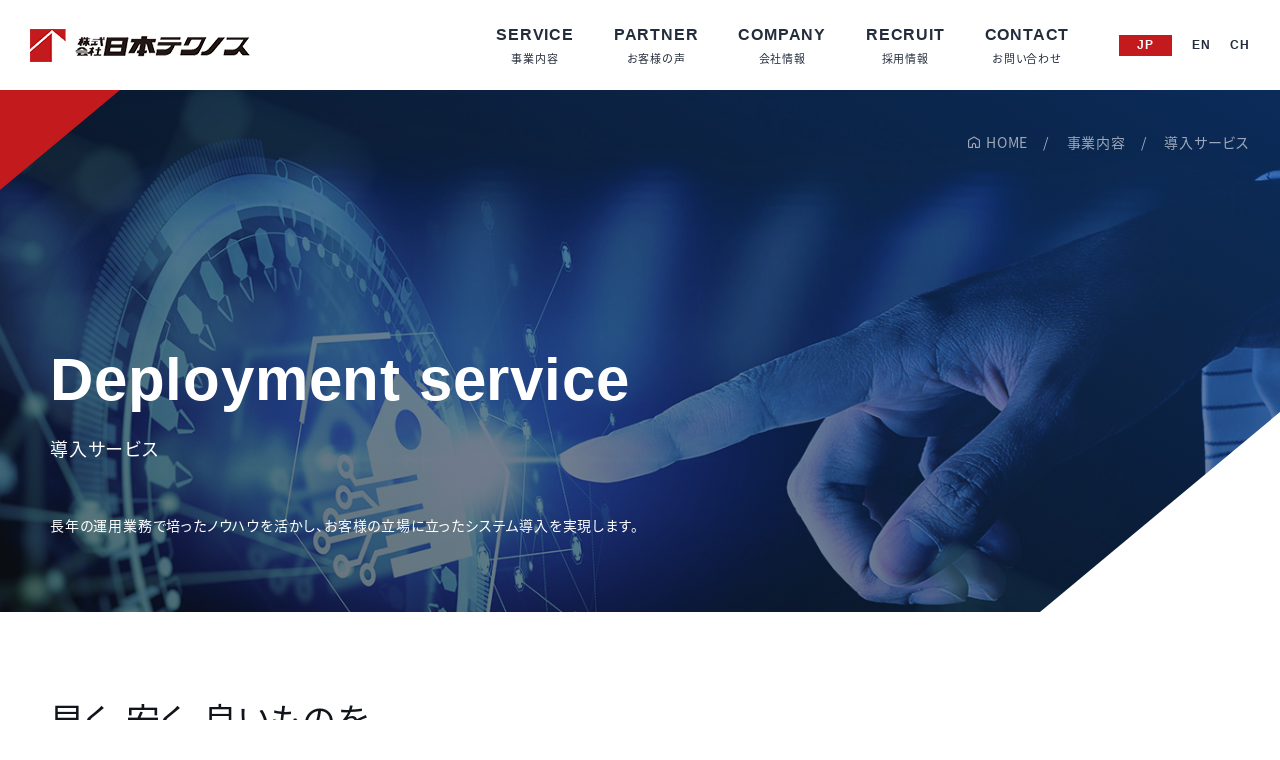

--- FILE ---
content_type: text/html
request_url: https://www.n-tks.co.jp/business/deployment/
body_size: 6951
content:
<!DOCTYPE html>
<html dir="ltr" lang="ja">
<head>
<meta charset="utf-8">
<title>導入サービス | 株式会社日本テクノス</title>
<meta name="viewport" content="width=device-width,initial-scale=1.0,minimum-scale=1.0,maximum-scale=2.0,user-scalable=1" id="viewport">
<meta http-equiv="X-UA-Compatible" content="IE=edge">
<meta name="format-detection" content="telephone=no">
<link rel="shortcut icon" href="/favicon.ico">
<link rel="stylesheet" href="/css/reset.css">
<link rel="stylesheet" href="/css/app.min.css">
<link rel="stylesheet" href="/css/slick.css">
<link rel="stylesheet" href="/css/common.css">
<link rel="stylesheet" href="/css/contents.css">
<meta property="og:site_name" content="株式会社日本テクノス">
<meta property="og:type" content="article">
<meta property="og:image" content="https://www.n-tks.co.jp/img/ogp.png">
<script src="/js/ga.js"></script>
</head>
<body class="page_fade leaf_page deployment">
<div id="loader-bg"><div id="loader"><img src="/img/common/loading.gif" alt="Loading..." /></div></div>
<div class="fade_group"><div></div><div></div><div></div><div></div></div>
<div class="fade_group2"><div></div><div></div></div>
<div id="container">
<!-- ////////// Site_Header ////////// -->
<header id="global_header"></header>
<!-- ////////// Site_Header ////////// -->

<div id="breadcrumbs">
<ol itemscope itemtype="http://schema.org/BreadcrumbList">
	<li itemprop="itemListElement" itemscope
		itemtype="http://schema.org/ListItem">
		<a itemprop="item" href="/">
		<span itemprop="name">HOME</span></a>
		<meta itemprop="position" content="1" />
	</li>
	<li itemprop="itemListElement" itemscope
		itemtype="http://schema.org/ListItem">
		<a itemprop="item" href="/business/">
		<span itemprop="name">事業内容</span></a>
		<meta itemprop="position" content="2" />
	</li>
	<li itemprop="itemListElement" itemscope
		itemtype="http://schema.org/ListItem">
		<a itemprop="item" href="/business/deployment/">
		<span itemprop="name">導入サービス</span></a>
		<meta itemprop="position" content="3" />
	</li>
</ol>
</div>

<!-- ////////// Main Content ////////// -->
<main>

<div id="page_header">

<h1><span>Deployment service</span><span>導入サービス</span></h1>
<div class="read">
<p>長年の運用業務で培ったノウハウを活かし、お客様の立場に立ったシステム導入を実現します。</p>
</div>
</div>

<div class="container_wrap">
	<section class="service_head">
		<div class="service_read">
			<div>
			<h2>早く、安く、良いものを。<br>導入から保守・運用まで<br class="br_pc"><span class="under_line">オールインワン</span>サービスを展開。</h2>
			<p>ERP基幹システムからクラウドツールの導入まで、様々なシステム導入に対応します。また、業務効率化を目的としたRPAの活用、キッティングなど導入から保守・運用までオールインワンサービスを展開しています。<br>早く、安く、良い物をお客様のニーズに合わせて、当社が責任をもってサポートします。</p>
			</div>
			<figure>
				<img src="/img/business/deployment/deployment01.png" alt="">
			</figure>
		</div>
	</section><!-- /.service_head -->

	<section class="service_menu">
		<h2 class="leaf_ttl">導入サービスメニュー<small>SERVICE MENU</small></h2>

		<div class="clm_2 sub_service">
		<section>
		<figure>
			<img src="/img/business/deployment/deployment02.png" alt="">
		</figure>
		<h3 class="list_ttl">コンサルティング</h3>
		<ul class="service_case">
			<li>Dynamics等のERP導入支援</li>
			<li>サーバリプレイス対応</li>
			<li>クラウド移管</li>
		</ul>
		</section>

		<section>
		<figure>
			<img src="/img/business/deployment/deployment03.png" alt="">
		</figure>
		<h3 class="list_ttl">業務効率化支援</h3>
		<ul class="service_case">
			<li>楽楽シリーズ導入・カスタマイズサービス</li>
			<li>RPA(ロボオペレータ)導入支援</li>
			<li>各種業務改善ツールの導入</li>
		</ul>
		</section>

		<section>
		<figure>
			<img src="/img/business/deployment/deployment04.png" alt="">
		</figure>
		<h3 class="list_ttl">展開サービス</h3>
		<ul class="service_case">
			<li>キッティング対応</li>
			<li>システム保守（ERP保守など）</li>
		</ul>
		</section>

		<section>
		<figure>
			<img src="/img/business/deployment/deployment05.png" alt="">
		</figure>
		<h3 class="list_ttl">ソリューションサービス</h3>
		<ul class="service_case">
			<li>医療系ソリューション提案<br>（手術監視システム）</li>
			<li>学校向けソリューション提案<br>（iPadなどの導入支援）</li>
			<li>医療、学校施設への監視機器提案</li>
		</ul>
		</section>
		</div><!-- /.sub_service -->

		<h2 class="leaf_ttl">代理店契約製品一覧<small>PRODUCT LIST</small></h2>
		<table class="product_list">
		<thead>
		<tr>
		<th>製品・サービス内容</th>
		<td>販売元</td>
		<td>分類</td>
		</tr>
		</thead>
		<tbody>
		<tr>
		<th>UC-WinRoad</th>
		<td>フォーラムエイト</td>
		<td>3D/VR</td>
		</tr>
		<tr>
		<th>Shade３D</th>
		<td>フォーラムエイト</td>
		<td>3D</td>
		</tr>
		<tr>
		<th>奉行クラウド Edge</th>
		<td>OBC</td>
		<td>事務系クラウド</td>
		</tr>
		<tr>
		<th>奉行クラウド</th>
		<td>OBC</td>
		<td>事務系クラウド</td>
		</tr>
		<tr>
		<th>奉行i11シリーズ</th>
		<td>OBC</td>
		<td>事務系アプリケーション</td>
		</tr>
		<tr>
		<th>奉行V ERPクラウド</th>
		<td>OBC</td>
		<td>事務系ERP</td>
		</tr>
		<tr>
		<th>楽楽精算</th>
		<td>ラクス</td>
		<td>小口精算</td>
		</tr>
		<tr>
		<th>楽楽販売</th>
		<td>ラクス</td>
		<td>販売管理</td>
		</tr>
		<tr>
		<th>その他クラウド製品</th>
		<td>ラクス</td>
		<td>事務系クラウド</td>
		</tr>
		<tr>
		<th>レッツノート</th>
		<td>パナソニック</td>
		<td>PC</td>
		</tr>
		<tr>
		<th>マウスコンピューター</th>
		<td>マウスコンピューター</td>
		<td>PC</td>
		</tr>
		<tr>
		<th>セキュリティ製品</th>
		<td>店舗プランニング</td>
		<td>監視カメラ</td>
		</tr>
		<tr>
		<th>Dojo</th>
		<td>TENDA</td>
		<td>マニュアル作成ソフト</td>
		</tr>
		</tbody>
		</table>
	</section>

	<hr class="partition">
	<a href="/business/" class="basic_btn thin arrow_back margin_c">事業内容</a>
</div><!-- /.container_wrap -->
</main>
<!-- ////////// Main Content ////////// -->

<!-- ////////// siteFooter ////////// -->
<footer id="global_footer"></footer>
</div><!-- /#container -->

<script src="/js/jQuery.js"></script>
<script src="/js/foundation.min.js"></script>
<script src="/js/TweenMax.min.js"></script>
<script src="/js/ScrollToPlugin.min.js"></script>
<script src="/js/animate-scroll.js"></script>
<script src="/js/app.min.js"></script>
<script src="/js/slick.min.js"></script>
<script src="/js/function.js"></script>
<script src="/js/function_jp.js"></script>
</body>
</html>

--- FILE ---
content_type: text/html
request_url: https://www.n-tks.co.jp/include/header.html
body_size: 7218
content:

<div id="logo_field"><a href="/"><img src="/img/common/logo.png" alt="株式会社日本テクノス"></a></div>
<nav id="mdd_nav">
<ul>
	<li><a href="/business/"><span>SERVICE<small>事業内容</small></span></a>
		<div class="mdd_wrap"><div class="mddInner">
		<div class="title_field"><a href="/business/">
			<span class="content_title">SERVICE</span>
			<span class="content_catch">事業内容</span>
		</a></div>
		<nav>
			<div class="figure_nav"><a href="/business/operation/">
				<figure><img src="/img/business/service_operation.jpg" alt="運用サービス"></figure>
				<span class="page_title">運用サービス</span>
			</a></div>
			<div class="figure_nav"><a href="/business/outsourcing/">
				<figure><img src="/img/business/service_outsourcing.jpg" alt="アウトソーシングサービス"></figure>
				<span class="page_title">アウトソーシングサービス</span>
			</a></div>
			<div class="figure_nav"><a href="/business/deployment/">
				<figure><img src="/img/business/service_deployment.jpg" alt="導入サービス"></figure>
				<span class="page_title">導入サービス</span>
			</a></div>
			<div class="figure_nav"><a href="/business/cloudtool/">
				<figure><img src="/img/business/service_cloudtool.jpg" alt="クラウドツール導入支援"></figure>
				<span class="page_title">クラウドツール導入支援</span>
			</a></div>
		</nav>
		</div>
		</div>
	</li><li class=""><a href="/partner/"><span>PARTNER<small>お客様の声</small></span></a>
		<div class="mdd_wrap"><div class="mddInner">
		<div class="title_field"><a href="/partner/">
			<span class="content_title">PARTNER</span>
			<span class="content_catch">お客様の声</span>
		</a></div>
		<nav>
			<div class="figure_nav"><a href="/partner/case01.html">
				<figure><img src="/img/partner/case_01.png" alt="株式会社日立システムズ 様"></figure>
				<span class="page_title">株式会社日立システムズ 様</span>
			</a></div>
			<div class="figure_nav"><a href="/partner/case03.html">
				<figure><img src="/img/partner/case_03.jpg" alt="パナソニック インフォメーションシステムズ株式会社 様"></figure>
				<span class="page_title">パナソニック インフォメーションシステムズ株式会社 様</span>
			</a></div>
			<div class="figure_nav"><a href="/partner/case02.html">
				<figure><img src="/img/partner/case_02.jpg" alt="株式会社リンガーハット 様"></figure>
				<span class="page_title">株式会社リンガーハット 様</span>
			</a></div>
			<div class="figure_nav"><a href="/partner/case04.html">
				<figure><img src="/img/partner/case_04.jpg" alt="株式会社 店舗プランニング 様"></figure>
				<span class="page_title">株式会社 店舗プランニング 様</span>
			</a></div>
		</nav>
		</div>
		</div>
	</li>
	<li><a href="/company/"><span>COMPANY<small>会社情報</small></span></a>
		<div class="mdd_wrap"><div class="mddInner">
		<div class="title_field"><a href="/company/">
			<span class="content_title">COMPANY</span>
			<span class="content_catch">会社情報</span>
		</a></div>
		<nav>
			<div class="figure_nav"><a href="/company/message/">
				<figure><img src="/img/company/company_message.jpg" alt="創業者メッセージ"></figure>
				<span class="page_title">創業者メッセージ</span>
			</a></div>
			<div class="figure_nav"><a href="/company/topmessage/">
				<figure><img src="/img/company/company_topmessage.jpg" alt="代表メッセージ"></figure>
				<span class="page_title">代表メッセージ</span>
			</a></div>
			<div class="figure_nav"><a href="/company/philosophy/">
				<figure><img src="/img/company/company_philosophy.png" alt="企業理念"></figure>
				<span class="page_title">企業理念</span>
			</a></div>
			<div class="figure_nav"><a href="/company/summary/">
				<figure><img src="/img/company/company_summary.jpg" alt="会社概要"></figure>
				<span class="page_title">会社概要</span>
			</a></div>
			<div><a href="/company/history/">
				<span class="page_title">沿革</span>
			</a></div>
			<div><a href="/company/office/">
				<span class="page_title">支店・営業所</span>
			</a></div>
			<div><a href="/company/group/">
				<span class="page_title">グループ会社</span>
			</a></div>
		</nav>
		</div>
		</div>
	</li>
<!--
	<li><a href="https://user.recruiting-plus.jp/2022/n-tks/recruit/tops/index" target="_blank" rel="noopener noreferrer"><span>RECRUIT<small>採用情報</small></span></a></li>
-->
	<li><a href="https://www.n-tks.co.jp/recruit/" target="_blank" rel="noopener noreferrer"><span>RECRUIT<small>採用情報</small></span></a></li>
	<li class="gnav_last"><a href="/contact/"><span>CONTACT<small>お問い合わせ</small></span></a></li>
<li class="nav_lang current"><a href="/">JP</a></li>
<li class="nav_lang"><a href="/en/">EN</a></li>
<li class="nav_lang lang_last"><a href="/ch/">CH</a></li>
</ul>
</nav>

<script>
$(function(){
////////// SITE INDEX ///////////////////////////////////
$('#site_index #logo_field').replaceWith(function() {
	$(this).replaceWith('<h1><a href="/"><img src="/img/common/logo.png" alt="株式会社日本テクノス"></a></h1>')
});

////////// SP MENU ///////////////////////////////////
	slideSpeed = 500;
	let menuFlg = "close";

	$('#global_header > nav > ul').before('<div id="spMenu"><a href="javascript:void(0);" id="switchBtn"><span></span><span></span><span></span></a></div>');

	$('#switchBtn').on('click', function(){
		$('#global_header > nav > ul').slideToggle(slideSpeed);
		$(this).toggleClass('btnClose');
	});
	$('#global_header > nav > ul li a').on('click', function(){
		if($(window).width() <= 751) {
			$('#global_header > nav > ul').css('display','none');
			$('#switchBtn').removeClass('btnClose');
		}
	});
	$(window).on('resize',function(){
		let setW = $(window).outerWidth();
		if(setW > 751){
			$('#global_header > nav > ul').css('display','flex');
		}else{
			$('#global_header > nav > ul').css('display','none');
			$('#switchBtn').removeClass('btnClose');
			menuFlg = "close";
		}
	}).resize();

////////// DD MENU ///////////////////////////////////
    var moveElm = $('#mdd_nav > ul > li');
    moveTimer = 0;
    hideTimer = 0;

    moveElm.hover(function(){
        var self = $(this),
        selfMdd = self.find('.mdd_wrap');

        self.on('mousemove', function(){

            clearTimeout(moveTimer);
            clearTimeout(hideTimer);

            moveTimer = setTimeout(function(){
                self.addClass('mddActive');
                selfMdd.css({display:'block'}).stop().animate({opacity:'1'},200,'swing');

                self.siblings('li').removeClass('mddActive');
                self.siblings('li').find('.mdd_wrap').stop().animate({opacity:'0'},function(){
                    $(this).css({display:'none'});
                });
            }, 200);
        });
    },function(){
        var self = $(this),
        selfMdd = self.find('.mdd_wrap');

        clearTimeout(moveTimer);

        hideTimer = setTimeout(function(){
            self.removeClass('mddActive');
            selfMdd.css({display:'none'});
        }, 200);
    });

    $('#mdd_nav > ul').hover(function(e){
        e.preventDefault();
    },function(){
        $('#mdd_nav > ul > li').removeClass('mddActive').find('.mdd_wrap').stop().animate({opacity:'0'});
    });
});
</script>

--- FILE ---
content_type: text/html
request_url: https://www.n-tks.co.jp/include/footer.html
body_size: 2730
content:
<section id="contact_sec">
<a href="#" class="pagetop circle_arrow_up"></a>
	<h2 data-animate-scroll='{"x": "150","y": "0", "alpha": "0", "duration": "1.0"}'>CONTACT</h2>
	<p data-animate-scroll='{"x": "150","y": "0", "alpha": "0", "duration": "1.1"}'>日本テクノスへのお問い合わせ</p>
	<div class="contact_wrap">
		<div class="contact_tel">
		<h3>お電話でのお問い合わせ</h3>
		<span class="tel_link">042-632-4311</span>
		<p>営業時間:平日9:00〜18:00</p>
		</div>
		<div class="contact_form">
		<a href="/contact/">
		<h3>お問い合わせ</h3>
		<p>お問い合わせ、ご質問など<br class="br_sp">お気軽にご連絡ください。</p>
		</a>
		</div>
	</div>
</section>

<div id="footer_nav">
<div  class="container_wrap">
<div class="logo_field">
<a href="/"><img src="/img/common/logo_w.png" alt="株式会社日本テクノス"></a>
</div>

<div class="nav_field">
<nav>
<ul>
<li>
	<dl>
	<dt><a href="/business/">事業内容</a></dt>
	<dd>
		<ul>
			<li><a href="/business/operation/">運用サービス</a></li>
			<li><a href="/business/outsourcing/">アウトソーシングサービス</a></li>
			<li><a href="/business/deployment/">導入サービス</a></li>
			<li><a href="/business/cloudtool/">クラウドツール導入支援</a></li>
		</ul>
	</dd>
	</dl>
	<dl>
	<dt><a href="/partner/">お客様の声</a></dt>
	</dl>
</li>
<li>
	<dl>
	<dt><a href="/company/">会社情報</a></dt>
	<dd>
		<ul>
			<li><a href="/company/message/">創業者メッセージ</a></li>
			<li><a href="/company/topmessage/">代表メッセージ</a></li>
			<li><a href="/company/philosophy/">企業理念</a></li>
			<li><a href="/company/summary/">会社概要</a></li>
			<li><a href="/company/history/">沿革</a></li>
			<li><a href="/company/office/">支店・営業所</a></li>
			<li><a href="/company/group/">グループ会社</a></li>
		</ul>
	</dd>
	</dl>
</li>
<li>
	<a href="/contact/" class="single">お問い合わせ</a>
	<a href="/news/" class="single">お知らせ</a>
	<a href="/privacy/" class="single">個人情報保護方針</a>
	<a href="/sitemap/" class="single">サイトマップ</a>
	<a href="https://www.n-tks.co.jp/recruit/" target="_blank" rel="noopener noreferrer" class="single recruit"><span>RECRUIT<small>採用情報</small></span></a>
</li>
</ul>
</nav>
</div>
</div><!-- /.container_wrap -->

</div><!-- /#footer_nav -->
<small class="copyright">Copyright (c)  NIHON TECHNOS CO.,LTD All rights reserved.</small>
<script>
$(function(){
///////////// footer SP menu ////////////////////////////////////////////
	$('footer .nav_field nav > ul > li dt').append('<span></span>');
	$('footer .nav_field nav > ul > li dt > span').click(function(){
		$(this).parent('dt').toggleClass('switch');
		$(this).parent('dt').siblings('dd').slideToggle('normal');
	});
});
</script>

--- FILE ---
content_type: text/css
request_url: https://www.n-tks.co.jp/css/reset.css
body_size: 1329
content:
@charset "utf-8";
/* =======================================

	 CSS BrowserReset BaseElements

 ======================================= */
html, body, div, span, nav, applet, object, iframe,
h1, h2, h3, h4, h5, h6, p, blockquote, pre,
a, abbr, acronym, address, big, cite, code,
del, dfn, em, font, img, ins, kbd, q, s, samp,
small, strike, strong, sub, sup, tt, var,
dl, dt, dd, ol, ul, li, fieldset, form, label, button, legend,
table, caption, tbody, tfoot, thead, tr, th, td,
article, aside, dialog, figure, footer, header, hgroup,
main, menu, nav, section, time, mark, audio, video {
	margin: 0;
	padding: 0;
	border: 0;
	vertical-align: baseline;
	font-style: inherit;
	font-weight: inherit;
	background: transparent;
}

html {
	font-size: 62.5%;
	line-height: 1;
	overflow-y: scroll;
}

img {
	vertical-align: bottom;
}

strong {
	font-weight: bold;
}

ul {
	list-style: none;
}

table {
	border-collapse: collapse;
	border-spacing: 0;
}

caption, th, td {
	font-weight: normal;
	text-align: left;
	vertical-align: top;
}

input, select {
	vertical-align: middle;
}

textarea {
	resize: vertical;
}

button {
	cursor: pointer;
}

option {
	padding-right: 10px;
}

blockquote, q {
	quotes: none;
}

blockquote:before, blockquote:after, q:before, q:after {
	content: none;
}

/* ------------------------------
	HTML5 ELEMENTS
------------------------------ */
header, footer, article, section, aside,
main, nav, menu, details, summary, figcaption, figure {
	display: block;
}

*,
*:before,
*:after {
	box-sizing: border-box;
}


--- FILE ---
content_type: text/css
request_url: https://www.n-tks.co.jp/css/common.css
body_size: 32620
content:
@charset "UTF-8";
/* =======================================

	Jam icons

======================================= */
/*!
 * Jam icons is a set of icons designed for web projects, illustrations, print projects, etc. Shipped in JavaScript, font &amp; SVG versions. Licensed under MIT.
 * Icons: [https://jam-icons.com](https://jam-icons.com)
 * Licensed under MIT (https://opensource.org/licenses/MIT)
 */

@font-face {
	font-family: 'jam-icons';
	src: url("/css/fonts/jam-icons.eot?osflwm");
	src: url("/css/fonts/jam-icons.eot?osflwm#iefix") format("embedded-opentype"), url("/css/fonts/jam-icons.ttf?osflwm") format("truetype"), url("/css/fonts/jam-icons.woff?osflwm") format("woff"), url("/css/fonts/jam-icons.svg?osflwm#Jam-icons") format("svg");
	font-weight: normal;
	font-style: normal
}
.jam {
	font-family: 'jam-icons' !important;
	speak: none;
	font-style: normal;
	font-weight: normal;
	font-variant: normal;
	text-transform: none;
	line-height: 1;
	-webkit-font-smoothing: antialiased;
	-moz-osx-font-smoothing: grayscale
}
/* =======================================

	CommonElements

======================================= */
@import url('https://fonts.googleapis.com/css?family=Montserrat:700&display=swap');
@import url(/css/fonts.css);

html {
	height: 100%;
}
body {
	height: 100%;
	/*min-width: 1180px;*/
	position: relative;
	color: #11151b;
	font-size: 1.0rem;
	font-weight: 500;
	line-height: 1.8;
	letter-spacing: 0.08em;
	font-family: 'Noto Sans JP', YuGothic, "游ゴシック",sans-serif;
	font-feature-settings: "palt";
}
.bg {
	background: #f3f2f4;
}

#container {
	width: 100%;
	padding: 90px 0 0;
	overflow: hidden;
}
.container_wrap {
	box-sizing: content-box;
	max-width: 1180px;
	margin: 0 auto;
	position: relative;
	z-index: 3;
}
.container_wrap.narrow {
	max-width: 980px;
}

@media only screen and (max-width: 1180px) {
	/*body {
		min-width: auto;
		min-width: initial;
	}*/
}
@media only screen and (max-width: 1180px) {
	.container_wrap,
	.container_wrap.narrow {
		max-width: auto;
		max-width: initial;
	}
}

@media only screen and (min-width: 769px) and (max-width: 980px) {
	body {
		min-width: 980px;
	}
}

@media only screen and (max-width: 768px) {
	.bg {
		background: #fff;
	}
	#container {
		padding: 60px 0 0;
	}
	.container_wrap,
	.container_wrap.narrow {
		max-width: auto;
		max-width: initial;
	}
	.container_wrap .container_wrap.narrow {
		padding: 0;
	}
}

/*-----------------------------------------
	ELEMENTS
-----------------------------------------*/
p {
	text-align: justify;
	text-justify: inter-ideograph;
	font-size: 1.4rem;
	line-height: 2.2;
}
h1, h2, h3, h4, h5, h6 {
	font-size: 1.4rem;
}
a {
	text-decoration: none;
	color: #11151b;
}
img {
	max-width: 100%;
}
.br_pc {display: block; font-size: 0 !important;}
.br_sp {display: none !important;}
.display_pc {display: block !important;}
.display_sp {display: none !important;}
.align_r {text-align: right !important;}
.align_c {text-align: center !important;}
.align_l {text-align: left !important;}
.font_b {font-weight: bold !important;}
.font_n {font-weight: normal !important;}
.margin_c {margin-left:auto !important; margin-right:auto !important;}

@media only screen and (max-width: 768px) {
	.br_pc {display: none !important;}
	.br_sp {display: block !important; font-size: 0 !important;}
	.display_pc {display: none !important;}
	.display_sp {display: block !important;}
}
.basic_btn {
	display: block;
	background: #fff;
	width: 400px;
	padding: 30px 35px;
	color: #c31a1e;
	font-size: 1.5rem;
	text-align: center;
	box-shadow: 0 0px 20px rgba(195, 26, 30, 0.1);
	position: relative;
	z-index: 0;
	transition: all .5s ease-out;
}
.basic_btn:disabled {
	opacity: 0.5;
	cursor: default;
}
.basic_btn.thin {
	width: 295px;
	padding: 15px;
}
.basic_btn:before {
	content: "\e920";
	font-family: 'jam-icons' !important;
	margin: 0 20px 0 0;
	font-size: 1.7rem;
}
.basic_btn.arrow_back:before {
	content: "\e91e";
}

select,
input[type="text"],
input[type="tel"],
input[type="email"],
textarea {
	width: 100%;
	max-width: 70%;
	padding: 10px;
	font-size: 16px;
	border: 1px solid rgba(17,21,27,0.1);;
}
select {
	-webkit-appearance: none;
	-moz-appearance: none;
	appearance: none;
}
textarea {
	height: 240px;
}

body.pc_view .basic_btn:not(:disabled):hover {
	transform: scale(1.08, 1.08) !important;
	box-shadow: 0 0px 30px rgba(195, 26, 30, 0.1);
}

@media only screen and (max-width: 768px) {
	.basic_btn {
		padding: 20px;
	}
	.basic_btn,
	.basic_btn.thin {
		width: 88%;
	}
	select,
	input[type="text"],
	input[type="tel"],
	input[type="email"],
	textarea {
		max-width: 100%;
	}
	textarea {
		height: 120px;
	}
}

/* .circle_arrow */
.circle_arrow:after {
	content: "\e92c";
	font-family: 'jam-icons' !important;
	font-size: 2.4rem;
	font-weight: bold;
	text-align: center;
	color: #c31a1e;
	width: 50px;
	height: 50px;
	border-radius: 50%;
	background: #fff;
	padding: 3px;
	box-shadow: 0 0px 20px rgba(195, 26, 30, 0.1);
}
.circle_arrow_up:after {
	content: "\e93f";
	font-family: 'jam-icons' !important;
	font-size: 2.4rem;
	font-weight: bold;
	text-align: center;
	color: #c31a1e;
	border-radius: 50%;
	background: #fff;
	padding: 12px;
	box-shadow: 0 0px 20px rgba(195, 26, 30, 0.1);
}

/*-----------------------------------------
	header
-----------------------------------------*/
header {
	width: 100%;
	height: 90px;
	background: #ffffff;
	position: relative;
	display: flex;
	display: -ms-flexbox;
	display: -webkit-box;
	display: -webkit-flex;
	align-items: center;
	-ms-flex-align: center;
	-webkit-box-align: center;
	-webkit-align-items: center;
	position: fixed;
	top: 0;
	left: 0;
	z-index: 100;
	transition: all 0.3s ease-out;
}
header h1,
header #logo_field {
	width: 220px;
	height: 33px;
	margin: 0 0 0 30px;
}
header h1 img,
header #logo_field img {
	vertical-align: top;
}
header nav#mdd_nav {
	margin: 0 0 0 auto;
}
header > nav > ul,
header div#sub_nav ul {
	display: flex;
	display: -ms-flexbox;
	display: -webkit-box;
	display: -webkit-flex;
	align-items: center;
	-ms-flex-align: center;
	-webkit-box-align: center;
	-webkit-align-items: center;
}
header nav > ul > li {
	transition: all 0.3s ease-out;
	border-bottom: 2px transparent solid;
	/*position: relative;*/
}
header nav > ul > li > a {
	padding: 0 20px;
	height: 100%;
	display: inline-block;
	transition: all 0.3s ease-out;
	font-size: 1.6rem;
	font-family: 'Montserrat', sans-serif;
	font-weight: 700;
	text-align: center;
	color: #242d3c;
}
header nav > ul > li:not(.nav_lang) > a {
	display: flex;
	display: -ms-flexbox;
	display: -webkit-box;
	display: -webkit-flex;
	align-items: center;
	-ms-flex-align: center;
	-webkit-box-align: center;
	-webkit-align-items: center;
}
header nav > ul > li > a small {
	display: block;
	font-family: 'Noto Sans JP', YuGothic, "游ゴシック",sans-serif;
	font-size: 1.1rem;
	font-weight: normal;
}
header #mdd_nav {
	z-index: 10;
}
header #mdd_nav > ul > li.mddActive {
	border-bottom: 2px #c31a1d solid;
}
header #mdd_nav > ul > li.nav_lang {
	border-bottom: none;
}
header #mdd_nav > ul > li.nav_lang a {
	font-size: 1.2rem;
	padding: 0 10px;
}
header #mdd_nav > ul > li.nav_lang.current {
	margin: 0 10px;
}
header #mdd_nav > ul > li.nav_lang.current a {
	color: #fff;
	padding: 0 18px;
	background: #c31a1e;
}
header #mdd_nav > ul > li.gnav_last,
header #mdd_nav > ul > li.nav_lang.lang_last {
	margin-right: 20px;
}
@media screen and (max-width: 768px) {
	header #mdd_nav > ul > li.gnav_last,
	header #mdd_nav > ul > li.nav_lang.current {
		margin: 0;
	}
	header #mdd_nav > ul > li.nav_lang a,
	header #mdd_nav > ul > li.nav_lang.current a {
		padding: 1.5em 6%;
		border-bottom: rgba(255,255,255,0.4) 1px solid;
	}
}

/* .mdd_wrap */
header #mdd_nav .mdd_wrap {
	width: 100%;
	display: none;
	overflow: hidden;
	text-align: center;
	color: #ffffff;
	background: rgba(17, 21, 27, 0.9);
	position: absolute;
	top: 90px;
	left: 0;
	z-index: 10;
	transition: all 0.3s ease-out;
}

header #mdd_nav .mdd_wrap .mddInner {
	width: 88%;
	margin: 0 auto;
	padding: 40px 0;
	text-align: left;
}

header #mdd_nav .mdd_wrap a {color: #ffffff;}

header #mdd_nav .mdd_wrap .title_field {margin: 0 0 20px;}

header #mdd_nav .mdd_wrap .title_field .content_title {
	padding: 0 0.5em 0 0;
	font-size: 3.0rem;
	font-family: 'Montserrat', sans-serif;
	font-weight: 700;
}

header #mdd_nav .mdd_wrap .title_field .content_catch {
	font-size: 1.4rem;
}

header #mdd_nav .mdd_wrap nav {
	display: flex;
	display: -ms-flexbox;
	display: -webkit-box;
	display: -webkit-flex;
	flex-wrap: wrap;
	-ms-flex-wrap: wrap;
	-webkit-flex-wrap: wrap;
}

header #mdd_nav .mdd_wrap nav > div {
	width: 23.5%;
	margin: 0 2% 20px 0;
	background: #ffffff;
}

header #mdd_nav .mdd_wrap nav > div:nth-of-type(4n) {
	margin: 0 0 20px 0;
}

header #mdd_nav .mdd_wrap nav > div.right_obj {
	margin: 0 0 20px 0;
}

header #mdd_nav .mdd_wrap nav > div.margin_obj {
	margin: 0 2% 20px 0;
}

header #mdd_nav .mdd_wrap nav > div > a {
	width: 100%;
	height: 100%;
	display: flex;
	display: -ms-flexbox;
	display: -webkit-box;
	display: -webkit-flex;
	align-items: center;
	-ms-flex-align: center;
	-webkit-box-align: center;
	-webkit-align-items: center;
	color: #000000;
	font-size: 0.875em;
	background: #ffffff;
}

header #mdd_nav .mdd_wrap nav > div.figure_nav > a {
	flex-direction: column;
	-ms-flex-direction : column;
	-webkit-flex-direction: column;
}

@media all and (-ms-high-contrast:none){
	*::-ms-backdrop, header #mdd_nav .mdd_wrap nav > div.figure_nav > a {display: block;} /* IE11 */
}

header #mdd_nav .mdd_wrap nav > div.layer_nav > a {
	height: auto;
	display: block;
}

header #mdd_nav .mdd_wrap nav > div .page_title {
	width: 100%;
	font-size: 1.4rem;
	padding: 1em 1em 1em 2.2em;
	position: relative;
	display: block;
	color: #c31a1e;
}

header #mdd_nav .mdd_wrap nav > div .page_title:before {
	font-family: 'jam-icons' !important;
	content: "\e9bc";
	color: #c31a1e;
	position: absolute;
	top: 1.0em;
	left: 1em;
}

header #mdd_nav .mdd_wrap nav > div a[target="_blank"] .page_title:before {
	content: "\e905";
}

header #mdd_nav .mdd_wrap nav > div.conclusion {
	padding: 0.5em 0;
}

header #mdd_nav .mdd_wrap nav > div.conclusion .page_title {
	padding: 0.5em 1em 0.5em 2em;
}

header #mdd_nav .mdd_wrap nav > div.conclusion .page_title:before {
	top: 0.6em;
}

header #mdd_nav .mdd_wrap nav > div figure {
	width: 100%;
}

header #mdd_nav .mdd_wrap nav > div figure img {
	width: 100%;
	height: auto;
}

header #mdd_nav .mdd_wrap nav > div {
	display: flex;
	display: -ms-flexbox;
	display: -webkit-box;
	display: -webkit-flex;
	flex-direction: column;
	-ms-flex-direction : column;
	-webkit-flex-direction: column;

}

header #mdd_nav .mdd_wrap nav > div ul {
	width: 100%;
	height: 100%;
	padding: 0.5em 2em 0.5em 1em;
	background: #e6f3fb;
}

header #mdd_nav .mdd_wrap nav > div ul li {
	width: 100%;
	margin: 0;
}

header #mdd_nav .mdd_wrap nav > div ul li a {
	padding: 4px 0 4px 18px;
	display: block;
	position: relative;
	color: #000000;
	font-size: 0.75em;
	line-height: 1.4;
}

header #mdd_nav .mdd_wrap nav > div ul li a:before {
	content: "";
	width: 8px;
	height: 1px;
	margin: 0 0.5em 0 0;
	display: inline-block;
	background: #11151b;
	position: absolute;
	top: 1em;
	left: 0;
}

header #mdd_nav .mdd_wrap nav > div.double {
	width: 49%;
	margin: 0 2% 20px 0;
}

header #mdd_nav .mdd_wrap nav > div.double ul {
}

header #mdd_nav .mdd_wrap nav > div.double ul li {
	width: 48%;
	margin: 0 4% 0 0;
	padding: 0;
	float: left;
}

header #mdd_nav .mdd_wrap nav > div.double ul li a {
	margin: 0;
	display: block;
}

header #mdd_nav .mdd_wrap nav > div.double ul li:nth-of-type(2n) {
	margin: 0 0 0 0;
}

header div#sub_nav {
	margin: 0 30px 0 0;
}

header div#sub_nav a {
	padding: 0 0 0 20px;
	font-size: 0.875em;
	color: #11151b;
}

/* smaller
-----------------------------------------*/
header.smaller {
	height: 70px;
	background: rgba(255,255,255,0.9);
	background-image: -moz-linear-gradient( rgba(255,255,255,1) 30%, rgba(255,255,255,0) 80%);
	background-image: -webkit-linear-gradient( rgba(255,255,255,1) 30%, rgba(255,255,255,0) 80%);
	background-image: -ms-linear-gradient( rgba(255,255,255,1) 30%, rgba(255,255,255,0) 80%);
}
header.smaller nav > ul > li > a small {
	display: none;
}
header.smaller #mdd_nav .mdd_wrap {
	top: 70px;
}

@media only screen and (max-width: 980px) {
	header {
		width: 980px;
	}
}

@media screen and (max-width: 768px) {
	header,
	header.smaller {
		width: 100%;
		height: 60px;
		display: block;
	}
	header nav > ul > li > a small,
	header.smaller nav > ul > li > a small {
		display: inline-block;
		margin: 0 0 0 10px;
		font-size: 1.2rem;
	}
	header h1,
	header #logo_field {
		margin: 0 0 0 4vw;
		width: 55%;
		-webkit-transform: translate(0, -50%);
		transform: translate(0, -50%);
		position: absolute;
		top: 50%;
	}
	header h1 img,
	header #logo_field img {
		max-width: 100%;
		height: auto;
	}
	header #spMenu {
		display: block;
		position: absolute;
		-webkit-transform: translate(0, -50%);
		transform: translate(0, -50%);
		position: absolute;
		top: 50%;
		right: 2vw;
	}
	header #spMenu #switchBtn {
		width: 50px;
		height: 50px;
		display: block;
	}
	header #spMenu #switchBtn span {
		width: 66%;
		height: 2px;
		background-color: #11151b;
		border-radius: 2px;
		position: absolute;
		left: 17%;
		transition: all 0.3s linear;
	}
	header.smaller #spMenu #switchBtn span {
		background-color: #11151b;
	}
	header #spMenu #switchBtn,
	#switchBtn span {
		transition: all 0.3s;
		box-sizing: border-box;
	}
	header #spMenu #switchBtn span:nth-of-type(1) {
		top:14px;
		transform: rotate(0);
		-webkit-transform: rotate(0);
	}
	header #spMenu #switchBtn span:nth-of-type(2) {
		top:24px;
		transform: scale(1);
		-webkit-transform: scale(1);
	}
	header #spMenu #switchBtn span:nth-of-type(3) {
		top:34px;
		transform: rotate(0);
		-webkit-transform: rotate(0);
	}
	header #spMenu #switchBtn.btnClose {
		transform: rotate(90deg);
		-webkit-transform: rotate(90deg);
	}
	header #spMenu #switchBtn.btnClose span:nth-of-type(1) {
		top: 4px !important;
		transform: translateY(20px) rotate(-45deg);
		-webkit-transform: translateY(20px) rotate(-45deg);
	}
	header #spMenu #switchBtn.btnClose span:nth-of-type(2) {
		top:24px;
		transform: translateY(0) rotate(45deg);
		-webkit-transform: translateY(0) rotate(45deg);
	}
	header #spMenu #switchBtn.btnClose span:nth-of-type(3) {
		opacity: 0;
	}
	header nav {
		width: 100%;
		padding: 60px 0 0;
	}
	header nav ul {
		width: 100%;
		height: auto;
		margin: 0;
		display: block;
		text-align: left;
		background: rgba(17, 21, 27, 0.9);
	}
	header nav > ul > li {
		margin: 0;
		padding: 0;
		display: block;
		position: relative;
		line-height: 1em;
		font-size: 1.1em;
		border-bottom: rgba(255,255,255,0.4) 1px solid;
	}
	header nav > ul > li > a,
	header.smaller nav > ul > li > a {
		width: 100%;
		height: auto;
		padding: 1.5em 6%;
		display: block;
		color: #ffffff;
		line-height: 1em;
		text-align: left;
		background: transparent!important;
	}
	header #mdd_nav > ul > li.mddActive {
		border-bottom: none;
	}
	header #mdd_nav .mdd_wrap {
		display: none !important;
	}
}

main:before {
	content: "";
	display: block;
	width: 0;
	height: 0;
	border-style: solid;
	border-width: 100px 120px 0 0;
	border-color: #c31a1d transparent transparent transparent;
	position: absolute;
	z-index: 10;
}
@media screen and (max-width: 768px) {
	main:before {
		border-width: 50px 60px 0 0;
		z-index: 1;
	}
}

/*-----------------------------------------
	footer
-----------------------------------------*/
#contact_sec {
	background: url(/img/common/contact_footer.png) no-repeat center center;
	background-size: cover;
	background-attachment: fixed;
	padding: 100px 0;
	position: relative;
}
#contact_sec h2 {
	font-family: 'Montserrat', sans-serif;
	font-weight: 700;
	font-size: 4.0rem;
	text-align: center;
	color: #fff;
}
#contact_sec h2 + p {
	display: block;
	font-family: 'Noto Sans JP', YuGothic, "游ゴシック",sans-serif;
	font-weight: 500;
	font-size: 1.6rem;
	text-align: center;
	color: #fff;
	margin: 0 0 80px;
}
.contact_wrap {
	box-sizing: content-box;
	max-width: 1060px;
	margin: 0 auto;
	display: flex;
	display: -ms-flexbox;
	display: -webkit-box;
	display: -webkit-flex;
	justify-content: space-between;
	-ms-flex-pack: justify;
	-webkit-box-pack: justify;
	-webkit-justify-content: space-between;
}
.contact_wrap > .contact_tel,
.contact_wrap > .contact_form {
	width: 48%;
}
.contact_wrap > .contact_tel,
.contact_wrap > .contact_form a {
	background: #fff;
	text-align: center;
	position: relative;
	padding: 125px 60px 40px;
}
.contact_wrap > .contact_tel:before,
.contact_wrap > .contact_form a:before {
	content: "";
	display: block;
	width: 112px;
	height: 112px;
	border-radius: 50%;
	background: #c31a1e;
	position: absolute;
	top: -25px;
	left: 50%;
	-webkit-transform: translate(-50%, 0);
	transform: translate(-50%, 0);
}
.contact_wrap > .contact_tel:after,
.contact_wrap > .contact_form a:after {
	position: absolute;
	left: 50%;
	-webkit-transform: translate(-50%, 0);
	transform: translate(-50%, 0);
}
.contact_wrap > .contact_tel:after {
	content: "";
	display: block;
	width: 68px;
	height: 56px;
	background: url(/img/common/contact_tel.svg) no-repeat center center;
	top: 5px;
}
.contact_wrap > .contact_form a {
	display: block;
	height: 100%;
}
.contact_wrap > .contact_form a:after {
	content: "";
	display: block;
	width: 66px;
	height: 77px;
	background: url(/img/common/contact_form.svg) no-repeat center center;
	top: -10px;
}
.contact_wrap > div h3 {
	font-size: 2.0rem;
	margin: 0 0 10px 0;
}
.contact_wrap > div p {
	text-align: center;
}
.tel_link {
	font-family: 'Montserrat', sans-serif;
	font-weight: 700;
	font-size: 3.0rem;
	color: #c31a1e;
}

/* #footer_nav */
footer #footer_nav {
	background: #161b23;
	width: 100%;
	padding: 100px 0 75px;
}
footer #footer_nav > div {
	color: #fff;
	display: flex;
	display: -ms-flexbox;
	display: -webkit-box;
	display: -webkit-flex;
	flex-wrap: wrap;
	-ms-flex-wrap: wrap;
	-webkit-flex-wrap: wrap;
}
footer #footer_nav a {
	color: #fff;
}
/* .logo_field */
footer .logo_field {
	width: 25%;
	padding: 0 80px 0 0;
	display: flex;
	display: -ms-flexbox;
	display: -webkit-box;
	display: -webkit-flex;
	flex-wrap: wrap;
	-ms-flex-wrap: wrap;
	-webkit-flex-wrap: wrap;
	align-items: center;
	-ms-flex-align: center;
	-webkit-box-align: center;
	-webkit-align-items: center;
}
/* .nav_field */
footer .nav_field {
	width: 75%;
}
footer .nav_field nav a {
	display: block;
	line-height: 1.4;
}
footer .nav_field nav > ul {
	display: flex;
	display: -ms-flexbox;
	display: -webkit-box;
	display: -webkit-flex;
	flex-wrap: wrap;
	-ms-flex-wrap: wrap;
	-webkit-flex-wrap: wrap;
}
footer .nav_field nav > ul a.single {
	font-size: 1.4rem;
	position: relative;
	padding: 0.4em 0 0.4em 20px;
}
footer .nav_field nav > ul a.recruit {
	background: url(/img/common/recruit_footer.png) no-repeat;
	width: 260px;
	height: 90px;
	border: 1px solid #fff;
	display: flex;
	display: -ms-flexbox;
	display: -webkit-box;
	display: -webkit-flex;
	align-items: center;
	-ms-flex-align: center;
	-webkit-box-align: center;
	-webkit-align-items: center;
}
footer .nav_field nav > ul a.recruit span {
	display: block;
	font-size: 1.4rem;
	font-family: 'Montserrat', sans-serif;
	font-weight: 700;
	letter-spacing: -0.01em;
}
footer .nav_field nav > ul a.recruit small {
	display: block;
	font-size: 1.4rem;
	font-family: 'Noto Sans JP', YuGothic, "游ゴシック",sans-serif;
	font-weight: 500;
	letter-spacing: 0.2em;
}
footer .nav_field nav > ul > li {
	width: calc((75% - 1px) / 2);
	border-left: 1px solid rgba(255, 255, 255, 0.2);
	padding: 0 20px;
	position: relative;
}
footer .nav_field nav > ul > li:last-of-type {
	width: 25%;
	height: 50%;
}
footer .nav_field nav > ul > li dt {
	font-size: 1.4rem;
	position: relative;
	padding: 0.4em 0 0.4em 20px;
}
footer .nav_field nav > ul > li dt:before,
footer .nav_field nav > ul a.single:not(.recruit):before {
	content: "";
	width: 10px;
	height: 1px;
	margin: 0 0.5em 0 0;
	display: inline-block;
	background: #ffffff;
	position: absolute;
	top: 1em;
	left: 0;
}
footer .nav_field nav > ul a.recruit {
	position: absolute;
	left: 0;
	bottom: -110px;
}
footer .nav_field nav > ul > li a {
	padding: 0 1.5em 0 0;
	position: relative;
}
footer .nav_field nav > ul > li ul {
	padding: 10px 0;
}
footer .nav_field nav > ul > li ul li a {
	padding: 0.4em 0 0.4em 20px;
	position: relative;
	font-size: 1.2rem;
	opacity: 0.6;
}
footer small.copyright {
	width: 100%;
	padding: 40px 30px;
	display: block;
	text-align: center;
	color: #fff;
	letter-spacing: 0.1em;
	font-size: 1.2rem;
	font-family: 'Montserrat', sans-serif;
	font-weight: 700;
	background: #000;
}

@media only screen and (min-width: 769px) {
	footer .nav_field nav > ul > li dd {
		display: block !important;
	}
}

/*	:hover	*/
header #mdd_nav > ul > li.nav_lang a,
header #mdd_nav > ul > li nav div a,
footer .logo_field a,
footer .nav_field nav > ul a {
	transition: all 0.3s ease-out;
}

@media only screen and (min-width: 769px) {
	body.pc_view header #mdd_nav > ul > li.nav_lang a:hover,
	body.pc_view header #mdd_nav > ul > li nav div a:hover,
	body.pc_view footer a:hover,
	body.pc_view footer .nav_field nav > ul a.recruit:hover {
		opacity: 0.7;
	}
	body.pc_view footer .nav_field nav > ul > li ul li a:hover {
		opacity: 0.3;
	}
}

@media only screen and (min-width: 769px) and (max-width: 1380px) {
	.contact_wrap {
		max-width: auto;
		max-width: initial;
		width: 88%;
	}
	footer .nav_field nav > ul a.recruit {
		width: 100%;
		height: auto;
		padding-top: 34.615%;
		background-size: cover;
		top: calc(100% + 20px);
		bottom: auto;
	}
	footer .nav_field nav > ul a.recruit span {
		position: absolute;
		top: 50%;
		-webkit-transform: translate(0, -50%);
		transform: translate(0, -50%);
	}
}

@media only screen and (max-width: 768px) {
	#contact_sec {
		padding: 40px 0;
	}
	#contact_sec h2 {
		margin: 0;
	}
	#contact_sec h2 + p {
		margin: 0 0 20px;
	}
	.contact_wrap {
		display: block;
		padding: 40px 6%;
	}
	.contact_wrap > .contact_tel,
	.contact_wrap > .contact_form {
		width: 100%;
	}
	.contact_wrap > div:not(:first-child) {
		margin: 40px 0 0;
	}
	.contact_wrap > .contact_tel,
	.contact_wrap > .contact_form a {
		padding: 125px 20px 30px;
	}
	footer #footer_nav {
		padding: 60px 0 150px;
	}
	footer .logo_field {
		width: 100%;
		padding: 0 6%;
		display: block;
	}
	footer .logo_field .logo_field {
		margin: 0 0 15px;
	}
	footer .nav_field {
		width: 100%;
		padding: 40px 6%;
	}
	footer .nav_field nav > ul {
		display: block;
	}
	footer .nav_field nav > ul > li dt,
	footer .nav_field nav > ul a.single {
		padding: 10px 0 10px 20px;
	}
	footer .nav_field nav > ul a.single {
		margin: 0;
	}
	footer .nav_field nav > ul a.recruit {
		bottom: -130px;
		/*left: 50%;
		-webkit-transform: translate(-50%, 0);
		transform: translate(-50%, 0);*/
	}
	footer .nav_field nav > ul > li,
	footer .nav_field nav > ul > li:last-of-type {
		width: 100%;
	}
	footer .nav_field nav > ul > li {
		padding: 0 0 0 20px;
	}
	footer .nav_field nav > ul > li dt > span {
		width: 20px;
		height: 20px;
		display: inline-block;
		text-align: right;
		position: absolute;
		top: 0;
		right: 0;
	}
	footer .nav_field nav > ul > li dt > span:before {
		font-family: 'jam-icons' !important;
		content: "\eb87";
		font-size: 1.8rem;
		line-height: 1;
		position: absolute;
		top: 5px;
		right: 0;
		padding: 5px;
	}
	footer .nav_field nav > ul > li dt.switch > span:before {
		content: "\eb2f";
	}
	footer .nav_field nav > ul > li dt:before,
	footer .nav_field nav > ul a.single:not(.recruit):before {
		top: calc(1em + 5px);
	}
	footer .nav_field nav > ul > li dd {
		display: none;
	}
}

/* ------------------------------------
	page_top
------------------------------------ */
a.pagetop {
	position: fixed;
	bottom: 40px;
	right: 40px;
	z-index: 5;
	transition: opacity 0.5s ease;
	display: none;
}

@media only screen and (max-width: 768px) {
	a.pagetop {
		right: 6%;
	}
}

/* ------------------------------------
	page transition
------------------------------------ */
/* loader */
#loader-bg {
	display: none;
	position: fixed;
	width: 100%;
	height: 100%;
	top: 0px;
	left: 0px;
	z-index: 9999;
}
#loader {
	display: none;
	position: fixed;
	top: 50%;
	left: 50%;
	-webkit-transform: translate(-50%, -50%);
	transform: translate(-50%, -50%);
	z-index: 9998;
}
.fade_group div ,
.fade_group2 div {
	content: '';
	position: fixed;
	top: -200vw;
	left: -400vw;
	width: 400vw;
	height: 400vw;
	pointer-events: none;
	transform: skewX(-50deg);
}
.fade_group div {
	z-index: 9998;
	transition: 0.6s;
}
.fade_group2 div {
	z-index: 9997;
	transition: 0.8s;
}
.fade_group div:nth-of-type(1) {
	background: rgba(195, 26, 29,.3);
}
.fade_group div:nth-of-type(2) {
	background: rgba(195, 26, 29,.5);
	transition-delay: .1s;
}
.fade_group div:nth-of-type(3) {
	background: rgba(195, 26, 29,.7);
	transition-delay: .2s;
}
.fade_group div:nth-of-type(4) {
	background: rgba(17, 21, 27,1);
	transition-delay: .3s;
}
.fade_group2 div:nth-of-type(1) {
	background: rgba(195, 26, 29,.8);
	transition-delay: .2s;
}
.fade_group2 div:nth-of-type(2) {
	background: rgba(195, 26, 29,.8);
	transition-delay: .3s;
}
body.page_fade .fade_group div{
	left: 0;
}
body.page_fade .fade_group2 div{
	left: 100vw;
}
@media only screen and (max-width: 768px) {
	.fade_group div ,
	.fade_group2 div {
		top: -200vw;
		left: -400vw;
		width: 400vw;
		height: 400vw;
	}
}

/* ------------------------------------
	animation
------------------------------------ */
.fade_up {
	animation-name: fade-up;
	animation-duration: 1s;
	animation-timing-function: ease-out;
	animation-delay: 0.6s;
	animation-iteration-count: 1;
	animation-direction: normal;
	animation-fill-mode: forwards;
}
/* .deco_about_img */
.fade_up_skew {
	animation-name: fade-up_skew;
	animation-duration: 1s;
	animation-timing-function: ease-out;
	animation-delay: 0s;
	animation-iteration-count: 1;
	animation-direction: normal;
	animation-fill-mode: forwards;
}
/* .deco_news_r */
.fade_up_rotate {
	animation-name: fade-up_rotate;
	animation-duration: 1s;
	animation-timing-function: ease-out;
	animation-delay: 0s;
	animation-iteration-count: 1;
	animation-direction: normal;
	animation-fill-mode: forwards;
}
.fade_down_rotate {
	animation-name: fade-down_rotate;
	animation-duration: 1s;
	animation-timing-function: ease-out;
	animation-delay: 0s;
	animation-iteration-count: 1;
	animation-direction: normal;
	animation-fill-mode: forwards;
}
/* .deco_accent */
.fade_down_skew_rotate {
	animation-name: fade-down_skew-rotate;
	animation-duration: 1s;
	animation-timing-function: ease-out;
	animation-delay: 0.6s;
	animation-iteration-count: 1;
	animation-direction: normal;
	animation-fill-mode: forwards;
}
/* アニメーション */
@keyframes fade-up {
	0% {
		opacity: 0;
		transform: translate3d(0, 100px, 0);
	}
	100% {
		opacity: 1;
		transform: translate3d(0, 0, 0);
	}
}
@keyframes fade-down {
	0% {
		opacity: 0;
		transform: translate3d(0, -100px, 0);
	}
	100% {
		opacity: 1;
		transform: translate3d(0, 0, 0);
	}
}
@keyframes fade-up_skew {
	0% {
		opacity: 0;
		transform: translate3d(0, 100px, 0) skewY(40deg);
	}
	100% {
		opacity: 1;
		transform: translate3d(0, 0, 0) skewY(40deg);
	}
}
@keyframes fade-up_rotate {
	0% {
		opacity: 0;
		transform: translate3d(0, 100px, 0) rotate(-40deg);
	}
	100% {
		opacity: 1;
		transform: translate3d(0, 0, 0) rotate(-40deg);
	}
}
@keyframes fade-down_rotate {
	0% {
		opacity: 0;
		transform: translate3d(0, -50px, 0) rotate(-40deg);
	}
	100% {
		opacity: 1;
		transform: translate3d(0, 0, 0) rotate(-40deg);
	}
}
@keyframes fade-down_skew-rotate {
	0% {
		opacity: 0;
		transform: translate3d(0, -80px, 0) skewY(40deg) rotate(-40deg);
	}
	100% {
		opacity: 1;
		transform: translate3d(0, 0, 0) skewY(40deg) rotate(-40deg);
	}
}
/* =====================================
	Hover:opacity
===================================== */
a:not(.no_opacity) img,
.contact_wrap > .contact_form a {
	transition: all 0.3s ease-out;
}

@media only screen and (max-width: 768px) {
	body.pc_view a:not(.no_opacity):hover img,
	body.pc_view .contact_wrap > .contact_form a:hover,
	body.pc_view a.pagetop:hover {
		opacity: 0.7;
	}
}

/* =====================================
	ClearFixElements
===================================== */
.clear:before,
.clear:after {
	content: " ";
	display: table;
}

.clear:after {
	clear: both;
}

.clear {
	*zoom: 1;
}

/*-----------------------------------------
	slick-theme.css
-----------------------------------------*/
/* Slider */
.slick-loading .slick-list
{
    background: #fff url('/img/common/ajax-loader.gif') center center no-repeat;
}

/* Icons */
@font-face
{
    font-family: 'slick';
    font-weight: normal;
    font-style: normal;

    src: url('/css/fonts/slick.eot');
    src: url('/css/fonts/slick.eot?#iefix') format('embedded-opentype'), url('/css/fonts/slick.woff') format('woff'), url('/css/fonts/slick.ttf') format('truetype'), url('/css/fonts/slick.svg#slick') format('svg');
}
/* Arrows */
.slick-prev,
.slick-next
{
    font-size: 0;
    line-height: 0;

    position: absolute;
    bottom: 0;
    z-index: 1;

    display: block;

    width: 50px;
    height: 50px;
    padding: 0;
    -webkit-transform: translate(0, -50%);
    -ms-transform: translate(0, -50%);
    transform: translate(0, -50%);

    cursor: pointer;

    color: transparent;
    border: none;
    outline: none;
    background: transparent;
}
.slick-prev:hover,
.slick-prev:focus,
.slick-next:hover,
.slick-next:focus
{
    color: transparent;
    outline: none;
    background: transparent;
}
.slick-prev:hover:before,
.slick-prev:focus:before,
.slick-next:hover:before,
.slick-next:focus:before
{
    opacity: 1;
}
.slick-prev.slick-disabled:before,
.slick-next.slick-disabled:before
{
    opacity: .25;
}

.slick-prev:before,
.slick-next:before
{
    font-family: 'slick';
    font-size: 20px;
    line-height: 1;

    opacity: 1;
    color: white;

    -webkit-font-smoothing: antialiased;
    -moz-osx-font-smoothing: grayscale;
}

.slick-prev
{
    left: 10px;
    top: 457px;
}
_:-ms-lang(x)::-ms-backdrop, .slick-prev {
    top: 458px;
}
[dir='rtl'] .slick-prev
{
    right: -25px;
    left: auto;
}
.slick-prev:before
{
    font-family: 'jam-icons' !important;
    font-weight: bold;
    font-size: 2.2rem;
    content: '\e92b';
    color: #11151b;
    padding: 15px;
    background: #fff;
}
[dir='rtl'] .slick-prev:before
{
    font-family: 'jam-icons' !important;
    font-weight: bold;
    font-size: 2.2rem;
    content: '\e92c';
    color: #11151b;
    padding: 15px;
    background: #fff;
}

.slick-next
{
    left: 64px;
    top: 457px;
}
_:-ms-lang(x)::-ms-backdrop, .slick-next {
    left: 61px;
    top: 458px;
}
[dir='rtl'] .slick-next
{
    right: auto;
    left: -25px;
}
.slick-next:before
{
    font-family: 'jam-icons' !important;
    font-weight: bold;
    font-size: 2.2rem;
    content: '\e92c';
    color: #11151b;
    padding: 15px;
    background: #fff;
}
[dir='rtl'] .slick-next:before
{
    font-family: 'jam-icons' !important;
    font-weight: bold;
    font-size: 2.2rem;
    content: '\e92b';
    color: #11151b;
    padding: 15px;
    background: #fff;
}

/* Dots */
.slick-dotted.slick-slider
{
    margin-bottom: 30px;
}

.slick-dots
{
    position: absolute;
    bottom: 65px;

    display: block;

    width: calc(100% - 16px);
    padding: 0;
    margin: 0;

    list-style: none;

    text-align: right;
}
.slick-dots li
{
    position: relative;

    display: inline-block;

    width: 30px;
    height: 5px;
    margin: 0 4px;

    cursor: pointer;
}
.slick-dots li button
{
    font-size: 0;
    line-height: 0;

    display: block;

    width: 30px;
    height: 5px;

    cursor: pointer;

    /*color: transparent;*/
    border: 0;
    outline: none;
    /*background: transparent;*/
}
.slick-dots li button:hover,
.slick-dots li button:focus
{
    outline: none;
}
.slick-dots li button:hover:before,
.slick-dots li button:focus:before
{
    opacity: 1;
}
.slick-dots li button:before
{
    /*font-family: 'slick';
    font-size: 6px;
    line-height: 20px;*/

    position: absolute;
    top: 0;
    left: 0;

    width: 30px;
    height: 5px;
    border-radius: 2px;

    /*content: '•';*/
    content: '';

    /*opacity: .25;
    text-align: center;*/
    background-color: #82919B;

    /*-webkit-font-smoothing: antialiased;
    -moz-osx-font-smoothing: grayscale;*/
}
.slick-dots li button:hover::before
{
    opacity: .75;
    background-color: #FD8D5D;
}
.slick-dots li.slick-active button:before
{
    /*opacity: .75;*/
    background-color: #FD8D5D;
}
@media only screen and (max-width: 768px) {
    .slick-dots
{
    bottom: 60px;
}
}

--- FILE ---
content_type: text/css
request_url: https://www.n-tks.co.jp/css/contents.css
body_size: 66853
content:
@charset "UTF-8";
/* =======================================

	ContentsElements

======================================= */
/*=====================================
	PAGE LAYOUT
=====================================*/
/* -- TYPE -- */
.index_page,
.single_page {
	background: #f3f2f4;
}

/* -- breadcrumbs -- */
#breadcrumbs {
	display: block;
	font-size: 1.4rem;
	position: absolute;
	top: 130px;
	right: 30px;
	z-index: 10;
}

#breadcrumbs a,
#breadcrumbs ol li,
#breadcrumbs ol li:before {color: #11151b;}

.leaf_page #breadcrumbs a,
.leaf_page #breadcrumbs ol li,
.leaf_page #breadcrumbs ol li:before {color: #ffffff;}

#breadcrumbs ol {
	display: flex;
	display: -ms-flexbox;
	display: -webkit-box;
	display: -webkit-flex;
	justify-content: flex-end;
	-ms-justify-content : flex-end;
	-webkit-justify-content: flex-end;
}

#breadcrumbs ol li {
	list-style-type: none;
	position: relative;
}

#breadcrumbs ol li:before {
	content: "　/";
	opacity: 0.6;
}

#breadcrumbs ol li:first-child:before {
	font-family: 'jam-icons';
	content: "\ead4";
	width: auto;
	height: auto;
	display: inline-block;
	background: transparent;
	position: relative;
	top: 0;
	left: 0;
}

#breadcrumbs ol li a,
#breadcrumbs ol li > span {
	padding: 0 0 0 1em;
	display: inline-block;
	opacity: 0.6;
}

#breadcrumbs ol li a {
	transition: all .5s ease-out;
}

#breadcrumbs ol li a:hover {
	opacity: 1;
}

#breadcrumbs ol li:first-child a {
	padding: 0;
}

@media only screen and (max-width: 768px) {
	#breadcrumbs {display: none;}
}

/* -- page_header -- */
#page_header h1 {
	max-width: 1180px;
	margin: 0 auto;
	padding: 100px 0 80px;
	line-height: 1;
	position: relative;
	z-index: 2;
}

.operation #page_header h1,
.outsourcing #page_header h1 {
	padding: 170px 0 102px;
}
.deployment #page_header h1,
.security #page_header h1,
.cloudtool #page_header h1 {
	padding: 260px 0 102px;
}

#page_header h1 + .read {
	max-width: 1180px;
	margin: -50px auto 50px;
	position: relative;
	z-index: 2;
}
#page_header h1 + .read p {
	max-width: 930px;
}

.leaf_page #page_header h1 + .read {
	margin: -50px auto 90px;
}
.leaf_page #page_header h1 + .read p {
	max-width: 750px;
}

.operation #page_header h1 + .read,
.outsourcing #page_header h1 + .read {
	margin: -50px auto 95px;
}
.deployment #page_header h1 + .read,
.security #page_header h1 + .read,
.cloudtool #page_header h1 + .read {
	margin: -50px auto 72px;
}

#page_header h1 span {display: block;}

#page_header h1 span:nth-of-type(1) {
	padding: 0 0 0.5em;
	font-size: 6rem;
	font-family: 'Montserrat', sans-serif;
	font-weight: bold;
}
#page_header h1 span:nth-of-type(2) {
	font-size: 1.8rem;
}

.business #page_header h1 span:nth-of-type(1),
.partner #page_header h1 span:nth-of-type(1),
.company #page_header h1 span:nth-of-type(1) {
	padding: 0 0 0.25em;
	font-size: 10rem;
}

/* -- leaf_page -- */
.leaf_page #page_header {
	margin: 0 0 80px;
	position: relative;
	overflow: hidden;
	color: #ffffff;
	background: #161b23 url(/img/common/title_bg.jpg) top center no-repeat;
	background-size: 100% auto;
}
.leaf_page #page_header:before {
	content: "";
	display: block;
	width: 0;
	height: 0;
	border-style: solid;
	border-width: 0 0 200px 240px;
	border-color: transparent transparent #ffffff transparent;
	position: absolute;
	right: 0;
	bottom: 0;
	z-index: 2;
}

.leaf_page #page_header:after {
	content: "";
	display: block;
	width: 100%;
	height: 100%;
	background: -moz-linear-gradient(30deg, rgba(17,21,27,0.5) 0%, rgba(22,86,178,0.5));
	background: -webkit-linear-gradient(30deg, rgba(17,21,27,0.5) 0%,rgba(22,86,178,0.5));
	background: linear-gradient(30deg, rgba(17,21,27,0.5) 0%,rgba(22,86,178,0.5));
	position: absolute;
	top: 0;
	z-index: 1;
}

@media only screen and (max-width: 980px) {
	#page_header h1 {
		width: 980px;
	}
}

@media only screen and (min-width: 769px) {
	#page_header h1 + .read p {
		font-size: 1.4rem;
	}
}

@media only screen and (max-width: 768px) {
	.operation #page_header h1 + .read p,
	.outsourcing #page_header h1 + .read p,
	.deployment #page_header h1 + .read p,
	.security #page_header h1 + .read p,
	.cloudtool #page_header h1 + .read p {
		font-size: 1.4rem;
	}
	.leaf_page #page_header:before {
		border-width: 0 0 66.666px 80px;
	}
	#page_header h1 {
		padding: 60px 6% 40px !important;
		width: auto;
	}
	#page_header h1 + .read,
	.leaf_page #page_header h1 + .read {
		margin: -20px 6% 50px;
	}
	#page_header h1 + .read p,
	.leaf_page #page_header h1 + .read p {
		max-width: initial;
		max-width: auto;
	}
	#page_header h1 span:nth-of-type(1) {
		padding: 0 0 0.2em !important;
		font-size: 3rem !important;
	}
	#page_header h1 span:nth-of-type(2) {
		font-size: 1.4rem;
	}
	.leaf_page #page_header {
		margin: 0 0 40px;
	}
}


/* -- container_wrap -- */
main .container_wrap {
	font-size: 1.6rem;
}

@media only screen and (max-width: 768px) {
	main .container_wrap {
		padding: 0 6%;
	}
}

/*	COLUMN -- */
.clm_2,
.clm_3,
.clm_4 {
	display: flex;
	display: -ms-flexbox;
	display: -webkit-box;
	display: -webkit-flex;
	flex-wrap: wrap;
	-ms-flex-wrap: wrap;
	-webkit-flex-wrap: wrap;
}

.clm_2 > * {
	width: 48.4%;
	margin-right: 3.2%;
}

.clm_3 > * {
	width: 31.2%;
	margin-right: 3.2%;
}

.clm_4 > * {
	width: 22.6%;
	margin-right: 3.2%;
}

.clm_2 > *:nth-of-type(2n),
.clm_3 > *:nth-of-type(3n),
.clm_4 > *:nth-of-type(4n) {
	margin-right: 0;
}

@media only screen and (max-width: 768px) {
	.clm_2,
	.clm_3,
	.clm_4 {
		display: block;
	}
	.clm_2 > *,
	.clm_3 > *,
	.clm_4 > * {
		width: 100%;
		margin-right: 0;
	}
}

/*=====================================
	COMMON ELEMENTS
=====================================*/
/* -- FONT-SIZE -- */
main p {font-size: 1.6rem;}
main h2 {font-size: 2.8rem;}
main h3 {font-size: 2rem;}
main h4 {font-size: 1.8rem;}
main small {font-size: 0.75em;}

@media only screen and (max-width: 720px) {
	main p {font-size: 1.6rem;}
	main h2 {font-size: 2.2rem;}
	main h3 {font-size: 1.8rem;}
	main h4 {font-size: 1.6rem;}
}

/* -- LINE-HEIGHT -- */
main p {line-height: 2.2;}

main h1,
main h2,
main h3,
main h4,
main h5,
main h6 {
	line-height: 1.6;
}

main table,
main li,
main dd {
	line-height: 1.8;
}

/* -- TEXT OBJECTS -- */
main a {text-decoration: none; color: #c31a1e;}

main p {
	text-align: justify;
	text-justify: inter-ideograph;
}

main p.text_indent {
	text-indent: 1em;
}

/* -- MARGIN -- */
main {
	padding: 0 0 40px;
}

main h2,
main h3,
main p,
main ul,
main ol,
main table {
	margin: 0 0 40px;
}

main h4 {
	margin: 0 0 30px;
}

main ul p,
main ol p,
main table p,
main dl p {
	margin: 0 0 20px;
}

main ul p:last-child,
main ol p:last-child,
main table p:last-child,
main dl p:last-child {
	margin: 0;
}

@media only screen and (max-width: 768px) {
	/* -- MARGIN -- */
	main {
		padding: 0 0 20px;
	}
	main h2,
	main h3,
	main p,
	main ul,
	main ol,
	main table {
		margin: 0 0 20px;
	}
	main h4 {
		margin: 0 0 15px;
	}
	main ul p,
	main ol p,
	main table p,
	main dl p {
		margin: 0 0 10px;
	}
}

/*	title	*/
main h2 {
	padding: 40px 0 30px;
	position: relative;
	background: url(/img/common/title_obj.png) bottom left no-repeat;
}

main h2.leaf_ttl {
	font-size: 3.4rem;
	text-align: center;
	background: url(/img/common/title_obj.png) bottom center no-repeat;
}
main h2.leaf_ttl small {
	font-size: 1.4rem;
	font-family: 'Montserrat', sans-serif;
	display: block;
}
main h2:first-child {
	padding: 0 0 30px;
}

main h3 {
	padding: 0.8em 1em;
	position: relative;
	background: #f3f2f4;
}

.index_page main h3,
.single_page main h3 {
	background: #ffffff;
}

main h3:before {
	content: "";
	width: 6px;
	height: 100%;
	display: block;
	background-image: -moz-linear-gradient( -40deg, #c31a1e 1%, #242d3c 100%);
	background-image: -webkit-linear-gradient( -40deg, #c31a1e 1%, #242d3c 100%);
	background-image: -ms-linear-gradient( -40deg, #c31a1e 1%, #242d3c 100%);
	position: absolute;
	top: 0;
	left: 0;
}

main h3.no_style {
	padding: 0;
	margin-bottom: 15px;
	background: transparent;
	font-size: 1.6rem;
}
main h3.no_style > span {
	font-weight: bold;
	padding-left: 10px;
}
main h3.no_style:before {
	display: none;
}

main h4 {
	padding: 0 0 15px;
	position: relative;
	border-bottom: 1px #242d3c solid;
}

@media only screen and (max-width: 768px) {
	main h2 {
		padding: 20px 0 30px;
	}
}

/*	text decoration	*/
main .align_c {text-align: center;}
main .align_r {text-align: right;}
main .align_l {text-align: left;}

main .note,
main .attention,
main .error {
	margin-left: 1em;
	display: inline-block;
	text-indent: -1em;
	line-height: 1.6;
	font-size: 0.9em;
}

main .note:before,
main .attention:before,
main .error:before {
	content: "※";
}

main .note {color: #777c86;}
main .attention {color: #f24820;}
main .error {color: #f24820;}
main .point {color: #f24820;}
main .accent {color: #c31a1e;}

main .sign {text-align: right;}

main .indent {margin-left: 40px;}

@media only screen and (max-width: 768px) {
	main .indent {margin-left: 0;}
}

/*	table scroll	*/
.tbl_scroll,
.tblScroll {
	overflow-x: auto;
}

/*	table	*/
main table {
	width: 100%;
}

main table th,
main table td {
	padding: 1.2em;
	position: relative;
	font-size: 1.4rem;
	vertical-align: middle;
	background: #f3f2f4;
	border-bottom: 2px solid #ffffff;
}

main table tr:last-child th,
main table tr:last-child td {
	border-bottom: none;
}

main table th:before,
main table td:before {
	content: "";
	display: block;
	width: 1px;
	height: calc(100% - 2.4em);
	background: #c31a1e;
	position: absolute;
	top: 1.2em;
	left: 0;
}

main table thead th:before,
main table thead td:before {
	background: #ffffff;
}

main table tr th:first-child:before,
main table tr td:first-child:before {
	display: none;
}

main table th {
	width: 35%;
	font-size: 1.6rem;
	font-weight: bold;
}

main table tbody tr:nth-of-type(2n) th,
main table tbody tr:nth-of-type(2n) td {
	background: #e7e7e8;
}

main table thead th,
main table thead td {
	color: #ffffff;
	background: #242d3c;
}

main table .txt_center {
	text-align: center;
}

main table ul,
main table ol {
	margin-bottom: 0;
}

main table ul li,
main table ol li {
	margin-bottom: 15px;
}

main table ul li:last-of-type,
main table ol li:last-of-type {
	margin-bottom: 0;
}

.index_page main table tbody th,
.single_page main table tbody th,
.index_page table tbody td,
.single_page main table tbody td {
	background: #ffffff !important;
	border-bottom: 2px solid #f3f2f4;
}


@media only screen and (max-width: 1180px) {
	main table th {
		width: 40%;
	}
}

@media only screen and (max-width: 768px) {
	main table {
		font-size: 0.9em;
	}
	main table th {
		font-size: 1em;
		width: auto;
	}
	main table th,
	main table td {
		padding: 0.7em;
	}
	main table.sp_block th,
	main table.sp_block td {
		width: 100%;
		padding: 0.7em;
		display: block;
		border-bottom: none;
	}
	main table.sp_block td:last-child {
		border-bottom: 2px solid #ffffff;
	}
	main table.sp_block th:before,
	main table.sp_block td:before {
		width: calc(100% - 1.4em);
		height: 1px;
		top: 0;
		left: 0.7em;
		opacity: 0.2;
	}
	main ol li:before {
		padding-left: 0;
	}
	.index_page main table tbody th,
	.single_page main table tbody th,
	.index_page table tbody td,
	.single_page main table tbody td {
		border-bottom: none !important;
	}
}

/*	list	*/
main ul li,
main ol li {
	margin-bottom: 30px;
	position: relative;
}

main ul li li,
main ol li li {
	margin-bottom: 15px;
}

main ul li .inner_first,
main ol li .inner_first {
	margin-top: 20px;
}

main ul > li {
	padding: 0 0 0 15px;
}

main ul > li:last-of-type {
	margin: 0;
}

main ul > li:before {
	content: "";
	width: 6px;
	height: 6px;
	background: #242d3c;
	border-radius: 50%;
	position: absolute;
	top: 0.45em;
	left: 0;
}

main ul.no_style {
	margin-left: 25px;
}
main ul.no_style > li {
	padding: 0;
}
main ul.no_style > li:before {
	display: none;
}

main ol {
	counter-reset: item;
	list-style: none;
}

main ol > li {
	margin-left: 1.6em;
	padding: 0.2em 0 0 0.6em;
}

main ol > li:before {
	height: 2em;
	width: 2em;
	margin: 0.2em 0 0 -25px;
	font-weight: 300;
	display: block;
	float: left;
	color: #fff;
	font-size: 75%;
	line-height: 2em;
	text-align: center;
	background: #242d3c;
	counter-increment: item;
	content: counter(item);
	position: absolute;
	top: 0;
	left: 0;
}

main ol.large_num_list > li {
	margin-left: 0;
	margin-bottom: 0;
	padding: 0;
}
main ol.large_num_list > li:before {
	display: none;
}
main ol.large_num_list > li .num {
	padding: 0 0.5em 0 0;
	color: #c31a1e;
	font-size: 2.4rem;
	font-family: 'Montserrat', sans-serif;
}

/*	link	*/
main p a,
main span a,
main li a,
main table a,
main dl a,
main .agreement_area a {
	color: #c31a1e;
	padding: 0 0 0 1.5em;
	position: relative;
	display: inline-block;
}

main p a:before,
main span a:before,
main li a:before,
main table a:before,
main dl a:before,
main .agreement_area a:before {
	font-family: 'jam-icons';
	content: "\e92c";
	position: absolute;
	top: 0;
	left: 0.3em;
}

main p a[target="_blank"]:before,
main span a[target="_blank"]:before,
main li a[target="_blank"]:before,
main table a[target="_blank"]:before,
main dl a[target="_blank"]:before {
	content: "\e900";
}

a.mail:before,
a.anchor:before,
a.link:before,
a.ddl:before {
	font-family: 'jam-icons';
	margin: 0 0.3em 0 0;
}

a.mail:before {
	content: "\ea57"!important;
}

a.link:before {
	content: "\e920"!important;
}

a.anchor:before {
	content: "\e918"!important;
}

a.ddl:before {
	content: "\ea46"!important;
}

a.pdf:before {
	content: "\ea44"!important;
}

/*	link_list	*/
main ul.link_list li {
	padding: 0;
}

main ul.link_list li:before {
	display: none;
}

main ul.link_list li ul {
	padding-bottom: 1em;
}

/*	img	*/
main figure img {
	width: auto;
	max-width: 100%;
	vertical-align: bottom;
}

main figure {
	margin-bottom: 30px;
}

main figure.img_center {
	text-align: center;
}

main figure.img_left {
	margin-right: 30px;
	float: left;
}

main figure.img_right {
	margin-left: 30px;
	float: right;
}

main td figure:last-of-type,
main li figure:last-of-type,
main dd figure:last-of-type {
	margin-bottom: 0;
}

main figure figcaption {
	width: 100%;
	padding: 1em 0 0;
	color: #777c86;
	line-height: 1.4;
	font-size: 0.875em;
	text-align: center;
}

@media only screen and (max-width: 768px) {
	main figure {
		margin-bottom: 20px;
	}
	main figure img {
		max-width: 100%;
	}
	main figure.img_left,
	main figure.img_right {
		margin-right: auto;
		margin-left: auto;
		float: none;
		text-align: center;
	}
	main figure.img_left.sp_float,
	main figure.img_right.sp_float {
		max-width: 50%;
	}
	main figure.img_left.sp_float {
		margin-right: 20px;
		float: left;
	}
	main figure.img_right.sp_float {
		margin-left: 20px;
		float: right;
	}
}

/*	hr	*/
hr {
	width: 100%;
	height: 0;
	padding: 40px 0 0;
	margin: 0 0 80px;
	border: none;
	border-bottom: 2px #dcdbde solid;
}
hr.partition {
	margin: 0 0 60px;
}
hr.partition + .basic_btn {
	margin-bottom: 60px;
}

@media only screen and (max-width: 768px) {
	main hr {
		padding: 20px 0 0;
		margin: 0 0 40px;
	}
}

/*	under_line	*/
.under_line {
	background: rgba(0, 0, 0, 0) linear-gradient(transparent 80%, rgba(195, 26, 30, 0.4) 0%) repeat scroll 0 -8px;
}
@media only screen and (max-width: 768px) {
	.under_line {
		background: rgba(0, 0, 0, 0) linear-gradient(transparent 80%, rgba(195, 26, 30, 0.4) 0%) repeat scroll 0 -4px;
	}
}

/*=====================================
	CONTENTS ELEMENTS
=====================================*/
/*	news
-----------------------------------------*/
.news_field {
	display: flex;
	display: -ms-flexbox;
	display: -webkit-box;
	display: -webkit-flex;
	flex-wrap: wrap;
	-ms-flex-wrap: wrap;
	-webkit-flex-wrap: wrap;
	width: 96%;
}
/* .main_col */
.news_field .main_col {
	width: 70.8%;
	margin-right: 3.2%;
}
.news_field .main_col .news_ttl {
	position: relative;
	font-weight: bold;
	border-bottom: 1px solid #12161c;
	padding: 0 0 22px;
	margin: 0 0 30px;
}
.news_field .main_col .news_article {
	position: relative;
}
.news_field .main_col .news_ttl .date {
	color: #11151b;
	font-family: 'Montserrat', sans-serif;
	font-weight: 700;
	font-size: 1.6rem;
	display: block;
	padding: 0 0 5px;
}
.news_field .main_col .news_ttl .ttl {
	color: #11151b;
	font-size: 2.0rem;
	display: block;
}
.news_field .main_col figure {
	margin: 0 0 40px;
}

/* .news_field.list */
.news_field.list .main_col .news_article a {
	color: #c3191c;
	display: block;
}
.news_field.list .main_col .news_article:before {
	content: "";
	display: block;
	width: 999%;
	height: 1px;
	background: rgba(17, 21, 27, 0.1);
	position: absolute;
	top: 0.7em;
	right: calc(100% + 1em);
	cursor: default;
}
.news_field.list .main_col .news_article:after {
	content: "";
	display: inline-block;
	width: 9px;
	height: 9px;
	margin: 0 22px 1px 0;
	border: 3px solid #c31a1d;
	border-radius: 50%;
	position: absolute;
	top: 0.5em;
	left: -1.0em;
}

/* .wp-pagenavi */
.wp-pagenavi{
	display: flex;
	display: -ms-flexbox;
	display: -webkit-box;
	display: -webkit-flex;
	align-items: center;
	-ms-flex-align: center;
	-webkit-box-align: center;
	-webkit-align-items: center;
	justify-content: center;
	-webkit-box-pack: center;
	-ms-flex-pack: center;
	margin: 60px 0;
	padding-top: 60px;
	border-top: 1px dotted #12161c;
}
.wp-pagenavi .pages {
	display: none;
}
.wp-pagenavi .extend {
	font-size: 3.0rem;
	margin: -0.4em 20px 0;
}
.wp-pagenavi a.page,
.wp-pagenavi span.current{
	display: flex;
	display: -ms-flexbox;
	display: -webkit-box;
	display: -webkit-flex;
	align-items: center;
	-ms-flex-align: center;
	-webkit-box-align: center;
	-webkit-align-items: center;
	justify-content: center;
	-webkit-box-pack: center;
	-ms-flex-pack: center;
	width: 55px;
	height: 55px;
	border-radius: 50%;
	margin: 0 10px;
	box-shadow: 0 0px 20px rgba(195, 26, 30, 0.1);
}
.wp-pagenavi span.current{
	background: #c31a1e;
	color: #fff;
}
.wp-pagenavi a.page {
	background: #fff;
	color: #c31a1e;
}
.wp-pagenavi a.nextpostslink,
.wp-pagenavi a.previouspostslink {
	display: none;
	margin: 0 15px;
	color: #c31a1e;
	font-size: 3.0rem;
}
.wp-pagenavi a.last,
.wp-pagenavi a.first {
	display: inline-block;
	margin: 0 15px;
	color: #c31a1e;
	font-size: 3.0rem;
}

/* .sub_col */
.news_field .sub_col {
	width: 26%;
}
.news_field .sub_col h2 {
	font-family: 'Montserrat', sans-serif;
	font-weight: 700;
	font-size: 2.6rem;
	text-align: right;
	border-bottom: 1px solid #12161c;
	padding: 25px 0;
	margin: 0;
	background-image: none;
}
.archive_list li {
	margin: 0;
	padding: 0;
	position: relative;
	border-bottom: 1px dotted #12161c;
}
.archive_list li:before {
	display: none;
}
.archive_list li a {
	display: block;
	padding: 15px 15px 15px 30px;
	color: #11151b;
}
.archive_list li.active a {
	color: #c31a1e;
}
.archive_list li a:before {
	content: "\e92c";
	font-family: 'jam-icons' !important;
	font-size: 2.4rem;
	font-weight: bold;
	line-height: 1;
	color: #c31a1e;
	display: block;
	position: absolute;
	top: 50%;
	left: 0;
	-webkit-transform: translate(0, -50%);
	transform: translate(0, -50%);
}

/*	news post
-----------------------------------------*/
.news_field .main_col .news_article {
	border-bottom: none;
}
.news_field .main_col .news_article hr {
	margin: 0 0 40px;
}
.news_field .main_col .news_article table tbody th,
.news_field .main_col .news_article table tbody td {
	border-bottom: 2px solid #f3f2f4 !important;
}
.news_field .main_col .news_article table tbody tr:nth-of-type(2n) th,
.news_field .main_col .news_article table tbody tr:nth-of-type(2n) td {
	background: #fff;
}
.news_field .main_col .news_article .basic_btn {
	display: inline-block;
	padding: 10px 40px;
	margin-right: 20px;
	margin-bottom: 20px;
	width: auto;
}
.news_field .main_col .news_article .basic_btn.large {
	padding: 10px 80px;
}
.news_field .main_col .news_article .basic_btn:before {
	position: static;
}

@media only screen and (max-width: 768px) {
	.news_field {
		display: block;
		width: 100%;
	}
	.news_field .main_col,
	.news_field .sub_col {
		width: 88%;
	}
	.news_field .main_col .news_article:before {
		right: calc(100% + 0.75em);
	}
	.news_field .main_col .news_article:after {
		left: -0.75em;
	}
	.wp-pagenavi{
		margin: 40px 0;
		padding-top: 40px;
	}
	.wp-pagenavi .extend {
		font-size: 2.0rem;
		margin: -0.4em 10px 0;
	}
	.wp-pagenavi a.page,
	.wp-pagenavi span.current{
		width: 45px;
		height: 45px;
		margin: 0 6px;
	}
	.wp-pagenavi a.nextpostslink,
	.wp-pagenavi a.previouspostslink,
	.wp-pagenavi a.last,
	.wp-pagenavi a.first {
		margin: 0 10px;
	}
}

/*	wordpress posts
-----------------------------------------*/
.news_article img {
	width: auto!important;
	max-width: 100%;
	height: auto!important;
}

.news_article > figure {
	text-align: center;
}

/*	service
-----------------------------------------*/
/* -- leaf_page header image -- */
.leaf_page.operation #page_header {background-image: url(/img/business/operation/operation_title_bg.jpg);}
.leaf_page.outsourcing #page_header {background-image: url(/img/business/outsourcing/outsourcing_title_bg.jpg);}
.leaf_page.deployment #page_header {background-image: url(/img/business/deployment/deployment_title_bg.jpg);}
.leaf_page.security #page_header {background-image: url(/img/business/security/security_title_bg.jpg);}
.leaf_page.cloudtool #page_header {background-image: url(/img/business/cloudtool/cloudtool_title_bg.jpg);}

/* .business */
.business .service_list li:before {
	display: none;
}
.business .service_list {
	display: flex;
	display: -ms-flexbox;
	display: -webkit-box;
	display: -webkit-flex;
	flex-wrap: wrap;
	-ms-flex-wrap: wrap;
	justify-content: space-between;
	-ms-flex-pack: justify;
	-webkit-box-pack: justify;
	-webkit-justify-content: space-between;
}
.business .service_list li:not(:last-child),
.business .service_list li:not(:nth-last-child(2)) {
	margin: 0 0 40px 0;
}
.business .service_list li {
	padding: 0;
	position: relative;
	max-width: 49%;
}
.business .service_list li img {
	width: 100%;
	transition: all .8s ease-out;
}
.business .service_list li a {
	padding: 0;
}
.business .service_list li a:before {
	display: block;
	font-family: 'Montserrat', sans-serif;
	font-size: 1.4rem;
	color: #fff;
	text-align: center;
	width: 200px;
	padding: 5px;
	background: #c31a1e;
	position: absolute;
	bottom: -15px;
	right: 64px;
	top: auto;
	left: auto;
	z-index: 1;
}
.business .service_list li.operation a:before {
	content: "Operation service";
}
.business .service_list li.outsourcing a:before {
	content: "Outsourcing service";
}
.business .service_list li.introduction a:before {
	content: "Deployment service";
}
.business .service_list li.security a:before {
	content: "Security service";
}
.business .service_list li.cloudtool a:before {
	content: "Cloud tool";
}
.business .service_list li a:after {
	position: absolute;
	bottom: -23px;
	right: 22px;
	z-index: 1;
}
.business .service_list li a > span {
	color: #fff;
	display: block;
	position: relative;
	overflow: hidden;
}
.business .service_list li a > span:before {
	content: "";
	display: inline-block;
	background-size: contain;
	position: absolute;
	top: 48%;
	left: 50%;
	-webkit-transform: translate(-50%, -50%);
	transform: translate(-50%, -50%);
	z-index: 1;
}
.business .service_list li.operation a > span:before {
	width: 159px;
	height: 151px;
	background: url(/img/business/icon_service_operation.svg) no-repeat center center;
}
.business .service_list li.outsourcing a > span:before {
	width: 148px;
	height: 151px;
	background: url(/img/business/icon_service_outsourcing.svg) no-repeat center center;
}
.business .service_list li.introduction a > span:before {
	width: 160px;
	height: 100px;
	background: url(/img/business/icon_service_deployment.svg) no-repeat center center;
}
.business .service_list li.security a > span:before {
	width: 121px;
	height: 103px;
	background: url(/img/business/icon_service_security.svg) no-repeat center center;
}
.business .service_list li.cloudtool a > span:before {
	width: 121px;
	height: 103px;
	background: url(/img/business/icon_service_cloudtool.svg) no-repeat center center;
}
.business .service_list li a > span:after {
	content: "";
	display: block;
	width: 100%;
	height: 100%;
	background: -moz-linear-gradient(30deg, rgba(17,21,27,0.5) 0%, rgba(22,86,178,0.5));
	background: -webkit-linear-gradient(30deg, rgba(17,21,27,0.5) 0%,rgba(22,86,178,0.5));
	background: linear-gradient(30deg, rgba(17,21,27,0.5) 0%,rgba(22,86,178,0.5));
	position: absolute;
	top: 0;
	transition: all .8s ease-out;
}
body.pc_view.business  .service_list li:hover img {
	transform: scale(1.1);
}
.business .service_list li:hover a > span:after {
	 opacity: 0;
}
.business .service_list li a span.service_text {
	display: block;
	font-size: 1.8rem;
	text-align: center;
	position: absolute;
	width: 88%;
	bottom: 22%;
	left: 50%;
	-webkit-transform: translate(-50%, 0);
	transform: translate(-50%, 0);
	z-index: 1;
}
.business .service_list li.operation a span.service_text.service_text {
	bottom: 15%;
}
.business .service_list li.outsourcing a span.service_text {
	bottom: 16%;
}

@media only screen and (max-width: 768px) {
	.leaf_page.operation #page_header,
	.leaf_page.outsourcing #page_header,
	.leaf_page.deployment #page_header,
	.leaf_page.security #page_header,
	.leaf_page.cloudtool #page_header {background-size: cover;}

	.business .service_list li {
		max-width: initial;
		max-width: auto;
	}
	.business .service_list li a span.service_text {
		bottom: 18%;
	}
	.business .service_list li a > span:before {
		top: 44%;
	}
	.business .service_list li.operation a > span:before,
	.business .service_list li.outsourcing a > span:before,
	.business .service_list li.introduction a > span:before,
	.business .service_list li.security a > span:before,
	.business .service_list li.cloudtool a > span:before {
		width: 25%;
	}
}

/* .service_nav */
.service_nav {
	margin-top: -112px
}
.service_nav li {
	padding: 0;
}
.service_nav li:before {
	display: none
}
.service_nav a {
	width: auto;
	padding: 20px;
	font-size: 1.6rem;
	text-align: left;
}
.service_nav a:before {
	position: static;
	content: "\e92a"!important;
	font-weight: bold;
	line-height: 1;
}

@media only screen and (max-width: 768px) {
	.service_nav {
		margin: 0 0 40px;
	}
}

/* ul li */
.operation ul li,
.outsourcing ul li,
.deployment ul li,
.security ul li
 {
	padding: 0;
}
.operation ul li:before,
.outsourcing ul li:before,
.deployment ul li:before,
.security ul li:before {
	display: none;
}

/* .service_head */
.service_head {
	margin: 0 0 100px;
}
.service_head h2 {
	font-size: 3.4rem;
	background: none;
}

/* .service_read */
.service_read {
	display: flex;
	display: -ms-flexbox;
	display: -webkit-box;
	display: -webkit-flex;
	justify-content: space-between;
	-ms-flex-pack: justify;
	-webkit-box-pack: justify;
	-webkit-justify-content: space-between;
	align-items: flex-end;
	-webkit-box-align: end;
	-ms-flex-align: end;
	margin: 0 0 100px;
}
.service_read > div {
	width: calc(100% - 412px);
}
.service_read > div h2 {
	padding: 0 !important;
}
.service_read > div p {
	margin: 0;
}
.service_read figure {
	width: 312px;
	margin-bottom: 0.5em;
}
.service_read > div p img {
	display: block;
	margin-bottom: 40px;
}

@media only screen and (max-width: 768px) {
	.service_head {
		margin: 0 0 40px;
	}
	.service_read {
		display: block;
		margin: 0 0 40px;
	}
	.service_read > div,
	.service_read figure {
		width: 100%;
	}
	.service_read > div p {
		margin: 0 0 20px;
	}
	.service_read figure {
		text-align: center;
	}
	.service_read > div p img {
		margin-bottom: 20px;
	}
}

/* .service_type */
.service_type li .num {
	display: block;
	font-family: 'Montserrat', sans-serif;
	color: #c31a1e;
	margin: 0 0 15px;
}
.service_type li figure {
	text-align: center;
	margin: 0 0 20px !important;
}
.service_type li .ttl {
	text-align: center;
	line-height: 1.6;
	font-size: 2.0rem;
	display: block;
	margin: 0 0 15px;
}
.service_type li > p {
	text-align: center;
}

@media only screen and (min-width: 769px) {
	.service_type li .num,
	.service_type li > p {
		font-size: 1.4rem;
	}
}

/* .service_menu */
.service_menu section {
	margin-top: 60px;
}
.service_menu section:before {
	content: " ";
	margin-top: -30px;
	height: 30px;
	display: block;
	visibility: hidden;
}
.service_menu h3 {
	position: relative;
	font-size: 2.0rem;
	text-align: center;
	color: #fff;
	background: #c31a1e;
	margin: 0 0 40px;
	padding: 30px;
}
.service_menu h3:before {
	display: none;
}
.service_menu h3 > span {
	font-size: 5.0rem;
	font-family: 'Montserrat', sans-serif;
	font-weight: 700;
	color: #c31a1e;
	position: absolute;
	top: -1.1em;
	left: 0;
}

.service_outline .outline {
	width: calc(100% - 640px);
	margin-right: 60px;
}
.service_outline figure {
	width: 580px;
	margin-right: 0;
}
.service_detail {
	margin: 0 0 90px;
}
.service_detail .content table,
.service_case {
	margin: 0;
}
.service_detail.clm_2 .content {
	width: calc(100% - 440px);
	margin-right: 60px;
}
.service_detail.clm_2 .case {
	width: 380px;
	margin-right: 0;
}
.service_case li {
	background: #f3f2f4;
	margin-bottom: 2px;
	padding: 1.2em 1.2em 1.2em 55px !important;
	font-size: 1.4rem;
	position: relative;
}
.service_case li:before {
	display: block !important;
	width: auto;
	height: auto;
	content: "\e901";
	font-family: 'jam-icons' !important;
	color: #c31a1e;
	font-size: 1.7rem;
	background: none;
	top: 50%;
	left: 1.2em;
	-webkit-transform: translate(0, -50%);
	transform: translate(0, -50%);
}

/* .sub_service */
.sub_service figure {
	text-align: center;
	margin-bottom: 40px;
}
.sub_service h3 {
	padding: 1.2em;
	margin: 0 0 35px;
}
.sub_service h3.list_ttl {
	margin: 0 0 2px;
}
.product_list th {
	width: 55%;
}

/* .deployment */
.deployment .service_menu section:first-child,
.deployment .service_menu section:nth-child(2) {
	margin-top: 20px;
}
.deployment .sub_service {
	margin-bottom: 50px;
}
.deployment .sub_service figure {
	min-height: 143px;
}

/*@media only screen and (min-width: 769px) {
	.service_case li {
		font-size: 1.4rem;
	}
}*/

@media only screen and (max-width: 768px) {
	.service_menu section {
		margin-top: 40px;
	}
	.service_menu h3 {
		padding: 20px;
		margin: 0 0 20px;
	}
	.service_outline .outline,
	.service_detail.clm_2 .content,
	.service_detail.clm_2 .case {
		width: 100%;
		margin-right: 0;
	}
	.service_detail .content {
		margin-bottom: 20px;
	}
	.service_detail .content th {
		width: 34%;
	}
	.service_outline figure {
		width: auto;
		margin-right: 0;
		text-align: center;
	}
	.service_case li {
		padding: 0.7em 0.7em 0.7em 45px;
	}
	.service_case li:before {
		left: 0.7em;
	}
	.sub_service h3 {
		padding: 0.7em;
	}
	.sub_service h3.list_ttl {
		margin: 0 0 2px;
	}
	.product_list th {
		width: auto;
	}
}

/* .partner_field */
.partner_field {
	padding: 80px 0;
}
.partner_field + .basic_btn {
	margin: 60px 0 30px;
}
.partner_field h3 {
	padding: 0;
	margin: 0;
	background: none;
	font-size: 1.4rem;
}
.partner_field h3:before,
.partner_field ul li:before,
.partner_field ul li > a:before {
	display: none;
}
.partner_field ul {
	box-sizing: content-box;
	max-width: 1200px;
	margin: 0 auto;
}
.partner_field ul li {
	padding: 0 0 40px;
}
.partner_field ul li > a {
	position: relative;
	display: table;
	outline: none;
	padding: 0;
	margin: 0 0 0 auto;
}
.partner_field .case_img {
	margin: 0 0 0 10px;
}
.partner_field .case_img img {
	max-width: 640px;
}
.partner_field .case_text {
	display: block;
	background: #fff;
	width: 590px;
	color: #11151b;
	padding: 48px 40px 30px;
	margin: -280px 15px 0 auto;
	box-shadow: 0 0px 20px rgba(195, 26, 30, 0.1);
	position: relative;
	transition: all .5s ease-out;
}
.partner_field .case_text:after {
	content: "\e92c";
	font-family: 'jam-icons' !important;
	font-size: 2.4rem;
	font-weight: bold;
	line-height: 1;
	color: #c31a1e;
	display: block;
	position: absolute;
	right: 30px;
	bottom: 30px;
}
.partner_field .case_text .label {
	font-family: 'Montserrat', sans-serif;
	font-size: 1.4rem;
	color: #fff;
	display: table;
	background: #c31a1e;
	padding: 12px  20px;
	position: absolute;
	top: -20px;
	left: -20px;
}
.partner_field .case_text h3 {
	font-size: 1.4rem;
	color: #c31a1e;
	margin: 0 0 10px;
}
.partner_field .case_text .case_about {
	font-size: 2.4rem;
	font-weight: 500;
	line-height: 1.5;
	margin: 0 0 10px;
}
.partner_field .case_text .case_name {
	width: 95%;
	font-size: 1.4rem;
	line-height: 1.6;
}
body.pc_view .partner_field  ul li > a:hover .case_text {
	transform: scale(1.08, 1.08);
	box-shadow: 0 0px 30px rgba(195, 26, 30, 0.1);
}
@media only screen and (max-width: 768px) {
	.partner_field + .basic_btn {
		margin: 40px 0 30px;
	}
	.partner_field ul li {
		padding: 0 0 20px;
	}
	.partner_field ul li > a {
		margin: 0;
	}
	.partner_field .case_img {
		margin: 0;
	}
	.partner_field .case_img img {
		max-width: 100%;
	}
	.partner_field .case_text {
		width: calc(100% - 40px);
		padding: 48px 20px 30px;
		margin: -20px 15px 0 auto;
	}
	.partner_field.bg {
		background: #f3f2f4;
	}
	.partner_field {
		padding: 40px 0;
	}
	.partner_field .case_text:after {
		right: 20px;
	}
}

/* .cloudtool */
.solve_problem {
	display:-webkit-box;
	display:-ms-flexbox;
	display:flex;
}
.solve_problem > div {
	width: 500px;
}
.solve_problem > figure {
	width: 180px;
	padding: 1.5em 0 0;
	text-align: center;
}
.solve_problem > div ul li,
.solve_problem > div p {
	margin-bottom: 10px;
}
.solve_problem > div ul li::before {
	top: 0.8em;
}

.quotation_step li {
	margin-left: 0;
	padding: 0;
}
.quotation_step li::before {
	display: none;
}
.quotation_step li span.num {
	display: block;
	color: #c31a1e;
	text-align: center;
	font-size: 2.4rem;
	font-family: 'Montserrat', sans-serif;
}
.quotation_step li p {
	text-align: center;
	line-height: 1.4;
}

.service_merit h3 {
	margin-bottom: 20px;
}
.service_merit .merit_list li {
	margin-bottom: 10px;
}

/* .service_contact */
.service_contact {
	margin-bottom: 80px;
	border-top: 2px solid #dcdbde;
	border-bottom: 2px solid #dcdbde;
}
.service_contact a {
	padding: 60px 0;
	color: #11151b;
	display:-webkit-box;
	display:-ms-flexbox;
	display:flex;
	-webkit-box-align: center;
	-ms-flex-align: center;
	align-items: center;
}
.service_contact .service_logo {
	margin: 0 40px 0 0;
}
.service_contact p {
	margin: 0;
}
.service_contact p strong {
	font-size: 2rem;
	font-weight: normal;
}
.service_contact .btn_field {
	margin-left: auto;
}

/* :hover */
body.pc_view main .service_contact a:hover {
	opacity: 1!important;
	color: #c31a1e;
}
@media only screen and (max-width: 768px) {
	/* .cloudtool */
	.solve_problem {
		display: block;
	}
	.solve_problem > div {
		width: 100%;
	}
	.solve_problem > figure {
		width: 100%;
		padding: 0;
	}
	.solve_problem > figure img {
		transform: rotate(90deg);
	}

	.service_merit > div {
		margin-bottom: 20px;
	}

	/* .service_contact */
	.service_contact {
		margin-bottom: 40px;
	}
	.service_contact a {
		padding: 40px 0;
		display: block;
	}
	.service_contact .service_logo {
		margin: 0 0 20px;
		text-align: center;
	}
	.service_contact .service_logo img {
		margin: 0 auto;
	}
	.service_contact p {
		margin: 0 0 20px;
	}
	.service_contact .btn_field {
		text-align: center;
	}
	.service_contact .btn_field span {
		margin: 0 auto;
	}
}

/*	company
-----------------------------------------*/
.company main ul > li:before,
.company li a:before {
	display: none;
}
.message_field {
	margin-bottom: 115px;
}
.message_field > div:not(:first-child) {
	margin: 50px 0 0;
}
.message_field > div:first-child figure {
	text-align: right;
}
.message_field > div .message_text {
	display: block;
	background: #fff;
	width: 590px;
	padding: 60px;
	margin: -300px auto 0 0;
	box-shadow: 0 0px 20px rgba(195, 26, 30, 0.1);
	position: relative;
	transition: all .5s ease-out;
}
.message_field > div .message_text:after {
	content: "\e92c";
	font-family: 'jam-icons' !important;
	font-size: 2.4rem;
	font-weight: bold;
	line-height: 1;
	color: #c31a1e;
	display: block;
	position: absolute;
	right: 30px;
	bottom: 30px;
}
.message_field > div .message_text .label {
	font-family: 'Montserrat', sans-serif;
	font-size: 1.6rem;
	color: #fff;
	display: table;
	background: #c31a1e;
	padding: 10px 60px;
	margin: 0 0 30px;
}
.message_field > div .message_text h3 {
	margin: 0 0 20px;
	padding: 0;
	font-size: 2.4rem;
	color: #11151b;
}
.message_field > div .message_text h3:before {
	display: none;
}
.message_field > div .message_text p {
	font-size: 1.4rem;
	font-weight: 500;
	line-height: 1.5;
	margin: 0;
	color: #11151b;
}

/* .top */
.message_field > .top figure {
	max-width: 440px;
}
.message_field > .top .message_text {
	width: 470px;
	padding: 40px;
	margin: -70px 15px 0 auto;
}
.message_field > .top .message_text .label {
	padding: 5px 35px;
}
.message_field > .top .message_text h3 {
	font-size: 2.0rem;
}

/* .company_field */
.company_field li {
	padding: 0;
	margin-bottom: 40px;
}
.company_field li:nth-child(2n) a {
	margin: 60px 0 0;
}
.company_field a {
	display: block;
	padding: 0;
	background: #fff;
}
.company_field a:after {
	position: absolute;
	right: 20px;
	bottom: -25px;
	transition: all 0.3s ease-out;
}
.company_field figure {
	overflow: hidden;
	position: relative;
}
.company_field .philosophy figure {
	overflow: visible;
}
.company_field .philosophy figure img.catch_copy {
	position: absolute;
	bottom: 21px;
	right: -38px;
	z-index: 1;
}
.company_field .text {
	padding: 40px;
}
.company_field .text h2,
.company_field .text p {
	color: #11151b;
}
.company_field .text h2 {
	font-size: 2.0rem;
	background: none;
	padding: 0;
	margin: 0 0 10px;
}

body.pc_view .message_field > div a:hover .message_text {
	transform: scale(1.08, 1.08);
	box-shadow: 0 0px 30px rgba(195, 26, 30, 0.1);
}
body.pc_view .company_field li:hover a {
	opacity: 1 !important;
}
body.pc_view .company_field li:hover a:after {
	transform: scale(1.2);
}
body.pc_view .company_field li:hover img:not(.bgimg) {
	transform: scale(1.08);
}
body.pc_view .company_field li.philosophy:hover  figure img.catch_copy {
	bottom: 17px;
	right: -51px;
}

@media only screen and (min-width: 769px) {
	.company_field .text p {
		font-size: 1.4rem;
	}
}

@media only screen and (max-width: 768px) {
	.message_field {
		margin-bottom: 80px;
	}
	.message_field > div li {
		padding: 0 0 20px;
	}
	.message_field > div figure {
		margin: 0;
	}
	.message_field > .top figure {
		max-width: initial;
		max-width: auto;
	}
	.message_field > .top > div:not(:first-child) {
		margin: 50px 0 0;
	}
	.message_field > div .message_text,
	.message_field > div:nth-child(even) .message_text {
		width: calc(100% - 40px);
		padding: 40px 30px;
		margin: -20px auto 0;
	}
	.message_field > div .message_text:after {
		right: 20px;
	}
	.message_field > div .message_text .label {
		padding: 10px 30px;
	}
	.company_field figure {
		margin: 0;
	}
	.company_field figure img {
		width: 100%;
	}
	.company_field .philosophy figure {
		position: static;
		overflow: visible;
	}
	.company_field .philosophy figure img {
		margin-top: -8%;
		bottom: auto;
	}
	.company_field .philosophy figure img.catch_copy {
		width: 66vw;
		position: absolute;
		bottom: auto;
		top: -7vw;
		right: -2vw;
		z-index: 1;
	}
	.company_field .text {
		padding: 20px;
	}
	.company_field li {
		width: 100%;
		margin-bottom: 60px;
	}
	.company_field li a {
		margin: 0 0 40px;
	}
}

/*	message・topmessage
-----------------------------------------*/
/* -- leaf_page header image -- */
.leaf_page.message #page_header {background-image: url(/img/company/message/message_title_bg.jpg);}
.leaf_page.topmessage #page_header {background-image: url(/img/company/topmessage/topmessage_title_bg.jpg);}
.leaf_page.philosophy #page_header {background-image: url(/img/company/philosophy/philosophy_title_bg.jpg);}
.leaf_page.summary #page_header {background-image: url(/img/company/summary/summary_title_bg.jpg);}
.leaf_page.history #page_header {background-image: url(/img/company/history/history_title_bg.jpg);}
.leaf_page.office #page_header {background-image: url(/img/company/office/office_title_bg.jpg);}
.leaf_page.group #page_header {background-image: url(/img/company/group/group_title_bg.jpg);}

.message_head {
	display: flex;
	display: -ms-flexbox;
	display: -webkit-box;
	display: -webkit-flex;
	justify-content: space-between;
	-ms-flex-pack: justify;
	-webkit-box-pack: justify;
	-webkit-justify-content: space-between;
}
.message_head .message_img {
	position: relative;
}
.message_head .message_img:before {
	content: '';
	display: block;
	background: #f3f2f4;
	width: 1000%;
	height: auto;
	padding-top: 60%;
	position: absolute;
	top: -30px;
	right: 60px;
}
.message_head .message_img img {
	position: relative;
	z-index: 1;
}
.message_head .message_img figure figcaption {
	color: #11151b;
	line-height: 1.6;
	text-align: left;
	margin: 20px 0 0;
}
.message_head .message_text {
	width: 33%;
	display: flex;
	display: -ms-flexbox;
	display: -webkit-box;
	display: -webkit-flex;
	justify-content: center;
	-webkit-box-pack: center;
	-ms-flex-pack: center;
}
.message_head .message_text h2 {
	font-family: YuMincho, 'Yu Mincho', serif;
	writing-mode: vertical-rl;
	-webkit-writing-mode: vertical-rl;
	-ms-writing-mode: tb-rl;
	font-size: 4.0rem;
	line-height: 1.8;
	padding-top: 60px;
	background: none;
}

.message_content:not(:last-of-type) {
	margin-bottom: 100px;
}
.message_content {
	margin-top: 10px;
	padding: 40px 0 0;
	position: relative;
	background: url(/img/common/title_obj.png) top left no-repeat;
}

@media only screen and (max-width: 768px) {
	.message_head {
		margin-bottom: 0;
	}
	.message_head .message_img {
		width: 100%;
	}
	.message_head .message_img:before {
		top: -10px;
	}
	.message_head .message_img figure figcaption {
		margin: 0;
	}
	.message_head .message_text {
		margin: 0 10px;
	}
	.message_head .message_text h2 {
		font-size: 4vw;
		padding-top: 20px;
	}
	.message_content {
		padding: 20px 0 0 !important;
	}
}

/*	philosophy
-----------------------------------------*/
.philosophy main ul > li:before {
	display: none;
}
.philosophy_head {
	margin-bottom: 105px;
}
.philosophy_head figure,
.philosophy_head p {
	text-align: center;
}
.philosophy_head figure {
	margin-bottom: 85px;
}

/* .philosophy_field */
.philosophy_field ul {
	margin: 0;
}
.philosophy_field li {
	padding: 0;
	margin-bottom: 90px;
	background: #f3f2f4;
	position: relative;
}
.philosophy_field li:nth-child(2n) {
	margin: 50px 0 35px;
}
.philosophy_field figure {
	position: absolute;
	top: -30px;
	left: 50%;
	-webkit-transform: translate(-50%, 0);
	transform: translate(-50%, 0);
}
.philosophy_field .text {
	padding: 100px 40px 60px;
}
.philosophy_field li:nth-child(2n) .text {
	padding: 108px 40px 60px;
}
.philosophy_field .text h2 {
	font-family: 'Montserrat', sans-serif;
	font-weight: 700;
	font-size: 1.8rem;
	color: #c31a1e;
	text-align: center;
	background: none;
	padding: 0;
	margin: 20px 0;
}
.philosophy_field .text p {
	font-size: 2.4rem;
	color: #11151b;
	text-align: center;
	line-height: 1.6;
}

@media only screen and (max-width: 768px) {
	.philosophy_head {
		margin-bottom: 80px;
	}
	.philosophy_head figure {
		margin-bottom: 40px;
	}
	.philosophy_field figure {
		margin: 0;
	}
	.philosophy_field li {
		width: 100%;
	}
	.philosophy_field li:not(:last-child) {
		margin: 0 0 60px;
	}
	.philosophy_field .text,
	.philosophy_field li:nth-child(2n) .text {
		padding: 100px 20px 40px;
	}
	.philosophy_field .text p {
		font-size: 2.2rem;
	}
}

/*	summary
-----------------------------------------*/
.summary main > .container_wrap table td .basic_btn {
	display: inline-block;
	width: auto;
	padding: 10px 40px;
	position: absolute;
	right: 1.2em;
	top: 50%;
	-webkit-transform: translate(0, -50%);
	transform: translate(0, -50%);
}
.summary main > .container_wrap .basic_btn:before {
	position: static;
}
body.pc_view.summary main > .container_wrap table td .basic_btn:hover {
	transform: scale(1.08, 1.08) translate(0, -50%) !important;
}

/* .access_wrap */
.access_wrap:before {
	content: " ";
	margin-top: -100px;
	height: 100px;
	display: block;
	visibility: hidden;
}
.access_wrap a {
	display: block;
	margin: 40px 0 0 auto;
}
.access_wrap a:before {
	font-family: 'jam-icons';
	content: "\e900";
}

/* .gmap */
.gmap {
	position: relative;
	padding-bottom: 37.244%;
	padding-top: 30px;
	height: 0;
	overflow: hidden;
}
.gmap iframe,
.gmap object,
.gmap embed {
	position: absolute;
	top: 0;
	left: 0;
	width: 100%;
	height: 100%;
}

/* .order_list */
.order_list ul li {
	margin-bottom: 10px;
}
.order_list > p {
	margin-top: -30px;
}

@media only screen and (min-width: 769px) {
	.order_list,
	.order_list > p {
		font-size: 1.4rem;
	}
}

@media only screen and (max-width: 768px) {
	.summary main > .container_wrap table td .basic_btn {
		margin-top: 0.7em;
		display: block;
		position: static;
		-webkit-transform: translate(0, 0);
		transform: translate(0, 0);
	}
	.access_wrap:before {
		margin-top: -80px;
		height: 80px;
	}
	.access_wrap a {
		margin: 30px auto 40px;
	}
}

/*	history
-----------------------------------------*/
.history_list {
	border-top: 1px solid #e2e2e2;
}
.history_list .history_list_item {
	display: flex;
	display: -ms-flexbox;
	display: -webkit-box;
	display: -webkit-flex;
	flex-wrap: wrap;
	padding: 30px 0 20px;
	border-bottom: 1px solid #e2e2e2;
}
.history_list .history_list_item:nth-of-type(2n) dt {
	color: #c31a1e;
}
.history_list .history_list_item:nth-of-type(2n) dt:before {
	background-color: #c31a1e;
}
.history_list .history_list_item:nth-of-type(2n) dd .set {
	border-bottom-color: #c31a1e;
}
.history_list .history_list_item dt {
	position: relative;
	display: flex;
	display: -ms-flexbox;
	display: -webkit-box;
	display: -webkit-flex;
	flex-shrink: 0;
	width: 20rem;
	padding-left: 0;
	padding-right: 30px;
	line-height: 1;
	color: #c31a1e;
}
.history_list .history_list_item dt .year strong {
	font-size: 3.0rem;
	padding-right: 8px;
	font-family: 'Montserrat', sans-serif;
	font-weight: 700;
}
.history_list .history_list_item dt .month {
	width: 6rem;
	padding-top: 5px;
	text-align: right;
}
.history_list .history_list_item dt .month strong {
	font-size: 2.3rem;
	padding-right: 4px;
	font-family: 'Montserrat', sans-serif;
	font-weight: 700;
}
.history_list .history_list_item dd {
	width: calc(100% - 20rem);
}
.history_list .history_list_item dd .set {
	position: relative;
	padding-left: 70px;
	margin-bottom: 10px;
}
.history_list .history_list_item dd .set:before {
	content: "";
	position: absolute;
	left: 0;
	top: 1.3rem;
	width: 30px;
	height: 1px;
	border-bottom: 1px solid #c31a1e;
}
.history_list .history_list_item dd .set .photo {
	display: flex;
	margin-top: 10px;
	margin-bottom: 0;
}
.history_list .history_list_item dd .set .photo span {
	flex-shrink: 1;
	margin-right: 15px;
}
.history_list .history_list_item dd .set .photo span:last-of-type {
	margin-right: 0;
}
.history_list .history_list_item dd .set.photo_right {
	display: flex;
}
.history_list .history_list_item dd .set.photo_right .text {
	width: 100%;
	padding-right: 20px;
}
.history_list .history_list_item dd .set.photo_right .photo {
	width: 260px;
	flex-shrink: 0;
	margin-top: 0;
}
.history_list .history_list_item figure {
	margin-bottom: 0;
}

@media only screen and (max-width: 768px) {
	.history_list .history_list_item {
		flex-direction: column;
		padding: 10px 0 10px;
	}
	.history_list .history_list_item dt {
		justify-content: flex-start;
		width: 100%;
		padding: 0;
		margin-top: 10px;
		margin-bottom: 10px;
	}
	.history_list .history_list_item dt .month {
		width: 5rem;
	}
	.history_list .history_list_item dd {
		width: 100%;
	}
	.history_list .history_list_item dd .set {
		padding-left: 0;
	}
	.history_list .history_list_item dd .set:before {
		content: none;
	}
	.history_list .history_list_item dd .set .photo span {
		margin-right: 5px;
	}
	.history_list .history_list_item dd .set.photo_right {
		flex-direction: column;
	}
	.history_list .history_list_item dd .set.photo_right .text {
		padding-right: 0;
	}
	.history_list .history_list_item dd .set.photo_right .photo {
		width: 100%;
	}
}

/*	office
-----------------------------------------*/
.office main > .container_wrap table td .map,
.office main > .container_wrap table td .details {
	margin-left: 20px;
}

@media only screen and (max-width: 768px) {
	.office main > .container_wrap table td .details {
		margin-left: 0;
	}
}

/*	group
-----------------------------------------*/

/*	partner
-----------------------------------------*/
/* .partner */
.partner .partner_field {
	padding: 0;
}

/* .partner_detail */
.partner_detail {
	background: #f3f2f4;
}
.partner_detail h3 {
	background: #fff;
}
.partner_head {
	position: relative;
	margin: 0 0 80px;
}
.partner_head .label {
	font-family: 'Montserrat', sans-serif;
	font-size: 1.4rem;
	color: #fff;
	display: table;
	background: #c31a1e;
	padding: 12px 20px;
	position: absolute;
	top: -10px;
	left: -10px;
}
.partner_head figure {
	background: #fff;
}
.partner_head .partner_text {
	position: absolute;
	top: 50%;
	right: 70px;
	-webkit-transform: translate(0, -50%);
	transform: translate(0, -50%);
}
.partner_head .partner_about {
	font-size: 3.6rem;
	font-weight: 500;
	line-height: 1.5;
	margin: 0 0 20px;
}
.partner_head .partner_name {
	margin: 0;
}
.partner_content h3 > span {
	font-family: 'Montserrat', sans-serif;
	font-weight: 700;
	margin: 0 10px 0 0;
}

/* .partner_information */
.partner_information > a {
	display: block;
	background: #fff;
	padding: 45px 40px;
	position: relative;
}
.partner_information > a:after {
	font-size: 2.2rem;
	content: "\e900";
	font-family: 'jam-icons' !important;
	color: #c31a1e;
	position: absolute;
	top: 10px;
	right: 20px;
}
.partner_information h2 {
	font-family: 'Montserrat', sans-serif;
	font-weight: 700;
	font-size: 1.5rem;
	color: #c31a1e;
	background: none;
	padding: 0 !important;
	margin: 0 0 5px;
}
.partner_information p {
	margin: 0;
	color: #11151b;
}
.partner_information .company_name {
	font-size: 1.8rem;
}
.partner_information.no_link {
	background: #fff;
	padding: 45px 40px;
	position: relative;
}
.partner_information.logo_set {
	display: flex;
	display: -ms-flexbox;
	display: -webkit-box;
	display: -webkit-flex;
	align-items: center;
	-ms-flex-align: center;
	-webkit-box-align: center;
	-webkit-align-items: center;
}
.partner_information.logo_set a > figure,
.partner_information.logo_set > figure {
	margin: 0 40px 0 0;
}
.partner_information.logo_set a > div,
.partner_information.logo_set > div {
	flex: 1;
}

@media only screen and (min-width: 769px) {
	.partner_head .partner_name,
	.partner_information p:not(.company_name) {
		font-size: 1.4rem;
	}
	.partner_content p {
		font-size: 1.8rem;
	}
}
@media only screen and (max-width: 768px) {
	.partner_head {
		margin: 0 0 40px;
	}
	.partner_head .partner_text {
		width: auto;
		position: static;
		-webkit-transform: translate(0, 0);
		transform: translate(0, 0);
		margin: 0 0 40px;
	}
	.partner_information.logo_set {
		display: block;
		text-align: center;
	}
	.partner_information.logo_set a > figure,
	.partner_information.logo_set > figure {
		margin: 0 auto 20px;
	}
}

/*	contact
-----------------------------------------*/
.contact main {
	margin: 0 0 125px;
}
.contact hr {
	margin: 0 0 40px;
}

/* .contact_field */
.contact_field > div {
	margin-bottom: 60px;
}
.contact_field h3 {
	margin: 0;
	padding: 0 0 5px;
	font-size: 1.8rem;
	color: #11151b;
}
.contact_field h3:before {
	display: none;
}
.contact_field .contact_form,
.contact_field .contact_tel {
	background: #fff;
	text-align: center;
	position: relative;
}
.contact_field .contact_form a,
.contact_field .contact_tel {
	padding: 40px 10px;
}
/* .contact_form */
.contact_field .contact_form a {
	display: block;
	height: 100%;
}
.contact_field .contact_form a:after {
	font-family: 'jam-icons' !important;
	content: "\e92a";
	display: block;
	font-size: 2.4rem;
	font-weight: bold;
	color: #c31a1e;
	line-height: 1;
	position: absolute;
	bottom: 35px;
	left: 50%;
	-webkit-transform: translate(-50%, 0);
	transform: translate(-50%, 0);
}
.contact_field .contact_form figure,
.contact_field .contact_tel figure {
	width: 66px;
	margin: 0 auto 30px;
}
.contact_field .contact_form p {
	font-family: 'Montserrat', sans-serif;
	font-weight: 700;
	font-size: 2.8rem;
	line-height: 1.4;
	text-align: center;
}

/* .contact_tel */
.contact_field .contact_tel h3 {
	padding: 0 0 10px;
}
.contact_field .contact_tel span {
	display: block;
}
.contact_field .contact_tel .tel_type {
	color: #c31a1e;
}
.contact_field .contact_tel .tel_link {
	line-height: 1.4;
	font-size: 3.2rem;
}
.contact_field .contact_form a {
	transition: all 0.3s ease-out;
}

@media only screen and (min-width: 769px) {
	.contact_field > p,
	.contact_field .contact_tel .tel_type,
	.contact_field .contact_tel .tel_time {
		font-size: 1.4rem;
	}
}
@media only screen and (max-width: 768px) {
	.contact main {
		margin: 0 0 40px;
	}
	.contact_field .contact_form,
	.contact_field .contact_tel {
		margin: 0 0 40px;
	}
}

/* .form_field */
.form_field table th {
	padding: 1.2em 1.2em 1.2em 50px;
	position: relative;
}
.form_field table th .required {
	position: absolute;
	left: 30px;
	top: 50%;
	color: #c31a1e;
	font-size: 1.6rem;
	-webkit-transform: translate(0, -50%);
	transform: translate(0, -50%);
}
.form_field table td .example {
	margin: 0 0 0 40px;
}
.form_field table td .radio li {
	display: inline-block;
	padding: 0;
	margin-bottom: 0;
}
.form_field table td .radio li:not(:first-child) {
	padding: 0 0 0 15px;
}
.form_field table td .radio li:before {
	display: none;
}
/* form_note */
.form_note {
	margin: 0 0 35px;
}
.form_note ul {
	margin: 0;
}
.form_note li {
	margin-bottom: 5px;
}
.form_note dt.font_b {
	margin: 55px 0 0;
}
.form_note dd {
	padding-left: 2em;
}
.form_note dd p {
	margin-left: -2em !important;
}

@media only screen and (min-width: 769px) {
	.form_field > p,
	.form_field table p,
	.form_note,
	.form_note p {
		font-size: 1.4rem;
	}
}

@media only screen and (max-width: 768px) {
	.form_field table.sp_block th {
		padding: 0.7em;
	}
	.form_field table.sp_block th .required {
		position: relative;
		left: 0;
		top: 0;
		-webkit-transform: translate(0, 0);
		transform: translate(0, 0);
	}
	.form_field table td .example {
		display: block;
		margin: 0.7em 0 0;
	}
}

/* #agree_check */
.form_btn {
	text-align: center;
	width: 100%;
	background: rgba(17, 21, 27, 0.1);
	padding: 15px 20px;
}
.form_field .basic_btn {
	margin: 40px auto 0;
}

@media only screen and (min-width: 769px) {
	.form_btn label {
		font-size: 1.4rem;
	}
}

/* wp form --- INPUT */
.error_info,
.confirm_info {display: none;}
/* wp form --- ERROR */
.mw_wp_form_error .contact_field > .clm_3,
.mw_wp_form_error .input_info,
.mw_wp_form_error .confirm_info {display: none;}
.mw_wp_form_error .error_info {display: block; color: #c3191c;}
/* wp form --- COONFIRM */
.mw_wp_form_confirm .contact_field > .clm_3,
.mw_wp_form_confirm .input_info,
.mw_wp_form_confirm .form_note,
.mw_wp_form_confirm .form_btn {
	display: none;
}
.mw_wp_form_confirm .confirm_info {display: block;}

/*	privacy
-----------------------------------------*/
.privacy .mark_logo {
	padding: 60px;
	background: #ffffff;
}

@media only screen and (max-width: 768px) {
	.privacy .mark_logo {
		padding: 30px;
	}
}

/*	sitemap
-----------------------------------------*/
.sitemap main > .container_wrap a {
	color: #11151b;
}
.sitemap main > .container_wrap > .home {
	display: block;
	padding: 0 0 10px 0;
	position: relative;
	border-bottom: 1px solid #11151b;
}
.sitemap main > .container_wrap > .home a:before {
	font-family: 'jam-icons';
	content: "\ead4";
	line-height: 1.5;
	display: inline-block;
	background: transparent;
	position: absolute;
	top: 0;
	left: 0;
}
.sitemap main > .container_wrap > ul > li {
	margin-top: 15px;
}
.sitemap main > .container_wrap > ul > li > span {
	padding: 0 0 10px 0;
	border-bottom: 1px solid #11151b;
	display: block;
}
.sitemap main > .container_wrap > ul > li a:before {
	color: #c31a1e;
	font-size: 1.8rem;
	font-weight: bold;
	line-height: 1.5;
	top: 0;
	left: 0;
}
.sitemap main > .container_wrap > ul > li > ul {
	margin: 25px 0 0;
}
.sitemap main > .container_wrap > ul > li > ul > li {
	padding: 0;
}
.sitemap main > .container_wrap > ul > li > ul > li:before {
	display: none;
}
.sitemap main > .container_wrap > ul > li > ul > li > a {
	padding: 0;
	color: rgba(17, 21, 27, 0.7);
	position: relative;
	padding: 0 0 0 15px;
}
.sitemap main > .container_wrap > ul > li > ul > li > a:before {
	content: "";
	width: 3px;
	height: 3px;
	background: rgba(17, 21, 27, 0.7);
	border-radius: 50%;
	position: absolute;
	top: 0.65em;
	left: 0;
}

.sitemap main > .container_wrap > .no_style {
	margin-left: 0;
}

/*	404
-----------------------------------------*/
.not_found main {
	margin: 0 0 60px;
}
.not_found .not_found_field hr {
	margin: 0 0 40px;
}
.not_found .not_found_field > div {
	justify-content: center;
	-ms-flex-pack: center;
	-webkit-box-pack: center;
	-webkit-justify-content: center;
}
@media only screen and (max-width: 768px) {
	.not_found main {
		margin: 0 0 40px;
	}
	.not_found .not_found_field > div {
		display: flex;
		display: -ms-flexbox;
		display: -webkit-box;
		display: -webkit-flex;
		justify-content: space-between;
		-ms-flex-pack: justify;
		-webkit-box-pack: justify;
		-webkit-justify-content: space-between;
	}
	.not_found .not_found_field > div > a {
		width: 47%;
	}
}


/*-----------------------------------------
  SP scroll
-----------------------------------------*/
.scroll {
  overflow-y: hidden!important;
}
.scroll figure,
.scroll table {
  width: 95%;
  margin: 0 auto;
}

@media only screen and (max-width: 767px) {
  .scroll figure,
  .scroll table {
    min-width: 793px;
  }
}

@keyframes scroll-hint-appear {
  0% {
    transform: translateX(40px);
    opacity: 0;
  }
  10% {
    opacity: 1;
  }
  50%,
  100% {
    transform: translateX(-40px);
    opacity: 0;
  }
}
.scroll-hint.is-right-scrollable {
  background: linear-gradient(270deg, rgba(0, 0, 0, .15) 0, rgba(0, 0, 0, 0) 16px, rgba(0, 0, 0, 0));
}
.scroll-hint.is-right-scrollable.is-left-scrollable {
  background: linear-gradient(90deg, rgba(0, 0, 0, .15) 0, rgba(0, 0, 0, 0) 16px, rgba(0, 0, 0, 0)), linear-gradient(270deg, rgba(0, 0, 0, .15) 0, rgba(0, 0, 0, 0) 16px, rgba(0, 0, 0, 0));
}
.scroll-hint.is-left-scrollable {
  background: linear-gradient(90deg, rgba(0, 0, 0, .15) 0, rgba(0, 0, 0, 0) 16px, rgba(0, 0, 0, 0));
}
.scroll-hint-icon {
  position: absolute;
  top: 50%;
  left: calc(50% - 60px);
  box-sizing: border-box;
  width: 120px;
  height: 90px;
  border-radius: 5px;
  transition: opacity .3s;
  opacity: 0;
  background: rgba(0, 0, 0, .7);
  text-align: center;
  padding: 20px 10px 10px 10px;
  -webkit-transform: perspective(0) translateY(-50%);
  transform: translateY(-50%);
}
.tr1 .scroll-hint-icon {
  top: 10px;
}
.scroll-hint-icon-wrap {
  position: absolute;
  top: 0;
  left: 0;
  width: 100%;
  height: 100%;
  max-height: 100%;
  pointer-events: none;
}
.scroll-hint-text {
  font-size: 14px;
  color: #FFF;
}
.scroll-hint-icon-wrap.is-active .scroll-hint-icon {
  opacity: .8;
}
.scroll-hint-icon:before {
  display: inline-block;
  width: 40px;
  height: 40px;
  color: #FFF;
  vertical-align: middle;
  text-align: center;
  content: "";
  background-size: contain;
  background-position: center center;
  background-repeat: no-repeat;
  background-image: url([data-uri]);
}
.scroll-hint-icon:after {
  content: "";
  width: 34px;
  height: 14px;
  display: block;
  position: absolute;
  top: 10px;
  left: 50%;
  margin-left: -20px;
  background-repeat: no-repeat;
  background-image: url([data-uri]);
  opacity: 0;
  transition-delay: 2.4s;
}
.scroll-hint-icon-wrap.is-active .scroll-hint-icon:after {
  opacity: 1;
}
.scroll-hint-icon-wrap.is-active .scroll-hint-icon:before {
  animation: scroll-hint-appear 1.2s linear;
  animation-iteration-count: 2;
}
.scroll-hint-icon-white {
  background-color: #FFF;
  box-shadow: 0 4px 5px rgba(0, 0, 0, .4);
}
.scroll-hint-icon-white:before {
  background-image: url([data-uri]);
}
.scroll-hint-icon-white:after {
  background-image: url([data-uri]);
}
.scroll-hint-icon-white .scroll-hint-text {
  color: #000;
}


/* =====================================
	Hover:opacity
===================================== */
main a {
	-webkit-transition: all 0.5s ease;
	-moz-transition: all 0.5s ease;
	-o-transition: all 0.5s ease;
	transition: all 0.5s ease;
}

body.pc_view main a:not(.basic_btn):not(.no_opacity):hover {
	opacity: 0.6;
}

/* =====================================
	ClearFixElements
===================================== */
.cf:before,
.cf:after,
.partner_content > section:before,
.partner_content > section:after {
	content: " ";
	display: table;
}

.cf:after,
.partner_content > section:after {
	clear: both;
}

.cf,
.partner_content > section {
	*zoom: 1;
}

--- FILE ---
content_type: text/css
request_url: https://www.n-tks.co.jp/css/fonts_jp.css
body_size: 778
content:
@charset "UTF-8";
/* =======================================

  Japanese Fonts

======================================= */
@font-face {
  font-family: 'Noto Sans JP';
  font-style: normal;
  font-weight: 400;
  font-display: swap;
  src: local("Noto Sans CJK JP"),
  url(//fonts.gstatic.com/ea/notosansjapanese/v5/NotoSansJP-Regular.woff2) format('woff2'),
  url(//fonts.gstatic.com/ea/notosansjapanese/v5/NotoSansJP-Regular.woff) format('woff'),
  url(//fonts.gstatic.com/ea/notosansjapanese/v5/NotoSansJP-Regular.otf) format('opentype');
}
@font-face {
  font-family: 'Noto Sans JP';
  font-style: bold;
  font-weight: 700;
  font-display: swap;
  src: local("Noto Sans CJK JP"),
  url(//fonts.gstatic.com/ea/notosansjapanese/v5/NotoSansJP-Bold.woff2) format('woff2'),
  url(//fonts.gstatic.com/ea/notosansjapanese/v5/NotoSansJP-Bold.woff) format('woff'),
  url(//fonts.gstatic.com/ea/notosansjapanese/v5/NotoSansJP-Bold.otf) format('opentype');
}

--- FILE ---
content_type: application/javascript
request_url: https://www.n-tks.co.jp/js/animate-scroll.js
body_size: 14426
content:
/*
Plugin Name: jQuery Animation Scroll Plugin
Author: Jason Lusk
URI: JasonLusk.com
Example:
<p data-animate-scroll='{"scaleX": "1.5","scaleY": "1.5","x": "-10","y": "-10","rotation": "-3","alpha": "1","easingType": "Cubic.easeOut","duration": "1"}'>test</p>
 */
(function($, window, document) {
    'use strict';
    var $window = $(window),
        attachEvent = document.attachEvent,
        //init scroll-event only once for better performance -> save target-data first in arrays
        animateScroll = {
            throttles: {},
            animations: [],
            bind: function(el, options) {
                $(el).on('reverse play', function(evt) {
                    if(evt.type == 'play' && !options.reverse){
                        return true;
                    }
                    // animate target object based on viewport check event
                    var $this = $(this),
                        $timeline = $this.data('tween'),
                        action;
                    if (!!$timeline && evt.type != action) {
                        if (!options.animateAll && evt.type == 'play') {
                            $timeline.progress(1, true);
                        }
                        $timeline[evt.type]();
                        action = evt.type;
                    }
                });
                if (!!animateScroll.throttles.watch) {
                    $window.find('body').andSelf().on('scroll resize orientationchange touchend gestureend check', function(e) {
                        // trigger viewport animation check
                        animateScroll.throttles.scroll = (animateScroll.throttles.scroll == null) && setTimeout(function() {
                            animateScroll.inview(e.type == 'resize' || e.type == 'orientationchange');
                            animateScroll.throttles.scroll = null;
                        }, 101);
                    });
                }
                animateScroll.throttles.watch = el;
            },
            check: function(target) {
                // is stored original element position centered within the viewport
                var tObj = $(target),
                    vTop = $window.scrollTop(),
                    vBottom = vTop + $window.height(),
                    elTop = tObj.data('originalOffset').top,
                    elBottom = elTop + parseInt(tObj.data('originalSize').height);
                animateScroll.throttles.transition = null;
                return (vTop < elBottom && elBottom < vBottom) || (vTop < elTop && elTop < vBottom) ? 'reverse' : 'play';
            },
            update: function($this, $timeline) {
                var newOffset = $this.offset(),
                    oldOffset = $this.data('originalOffset') || {
                        top: 0
                    };
                if (newOffset.top != oldOffset.top) {
                    // update saved offset and size
                    $this.data({
                        'originalOffset': newOffset,
                        'originalSize': {
                            width: $this.width(),
                            height: $this.height()
                        }
                    });
                }
            },
            inview: function(resize) {
                animateScroll.animations.each(function() {
                    var $this = $(this),
                        $timeline = $this.data('tween');
                    // update trigger position
                    if (!!resize) {
                        setTimeout(function() {
                            animateScroll.update($this, $timeline);
                            // trigger animation event
                            $this
                                .trigger(animateScroll.check($this));
                        }, 250);
                    } else {
                        // trigger animation event
                        $this
                            .trigger(animateScroll.check($this));
                    }
                });
            },
            init: function(animations, options) {

                // add resize event to body
                addResizeListener($('body')[0], function() {
                    $('body').trigger('resize');
                });

                // function to initialize plugin and pass custom variables from html5 data attributes
                animations.each(function() {
                        var $el = $(this);
                        $el
                            .animateScroll($.extend({}, options, $el.data('animate-scroll')));
                    })
                    .promise()
                    .done(function() {
                        animateScroll.inview();
                    });
            },
            setup: function($this, $parent, options) {
                // setup parent element perspective
                TweenMax.set($parent, {
                    transformPerspective: options.transformPerspective,
                    onComplete: function() {
                        $parent
                            .css({
                                'perspective': options.transformPerspective
                            });
                    }
                });
                $this
                    .addClass('animateScroll')
                    .css({
                        "-webkit-transform": "translate3D(0,0,1px)"
                    });
                $this
                    .data({
                        'originalOffset': $this.offset(),
                        'originalSize': {
                            width: $this.width(),
                            height: $this.height()
                        },
                        'tween': new TimelineMax({
                                paused: true,
                                onComplete: function() {
                                    animateScroll.update($this, this);
                                }
                            })
                            .to($this, options.duration, {
                                transformStyle: 'preserve-3d',
                                transformOrigin: options.transformOrigin,
                                x: options.x,
                                y: options.y,
                                scaleX: options.scaleX,
                                scaleY: options.scaleY,
                                rotation: options.rotation,
                                rotationX: options.rotationX,
                                rotationY: options.rotationY,
                                autoAlpha: options.alpha,
                                delay: options.delay,
                                z: options.z,
                                force3D: options.force3D,
                                ease: options.easingType
                            }).progress(1, false)
                    })
                    .promise()
                    .done(function() {
                        animateScroll
                            .bind($this, options);
                    });
            }
        };
    $.fn.animateScroll = function(opts) {
        //set up default options
        var defaults = {
            transformPerspective: 1000, // Parent Transform Perspective
            lazyLoad: false, // Lazy Load Images (experimental)
            animateAll: false, // Animate elements outside of viewport?
            reverse: true, // Allow elements reverse animation state?
            transformOrigin: '50% 50%', // Transform Origin X/Y Position
            x: 0, // Horizontal offset in px
            y: 0, // Vertical offset in px
            scaleX: 1, // Scale X position
            scaleY: 1, // Scale Y position
            rotation: 0, // Rotation in degrees
            rotationX: 0, // Rotation X position
            rotationY: 0, // Rotation X position
            alpha: 0.9, // Opacity from 0.0-1
            delay: 0, // Animation Delay
            z: 0.1, // Z position
            force3D: true, // Force 3D Hardware
            easingType: 'Back.easeInOut', // Animation easing Type
            duration: 0.3 // Animation diration in seconds
        };

        //vars
        var options = $.extend({}, defaults, opts);
        if (this[0] != document) {

            this.each(function(index) {
                options = $.extend({}, defaults, opts);
                var $this = $(this),
                    $parent = $this.parent();
                if (options.lazyLoad && $this.is('img')) {
                    $this.on('load', function() {
                        animateScroll
                            .setup($this, $parent, options);
                    });
                } else {
                    animateScroll
                        .setup($this, $parent, options);
                }
            });
        } else {
            animateScroll
                .animations = $('[data-animate-scroll]');
            animateScroll
                .init(animateScroll.animations, options);
        }
    }

    // element resize listener [add|remove]ResizeListener(resizeElement, resizeCallback);
    // based on https://github.com/sdecima/javascript-detect-element-resize
    if (!attachEvent) {
        var createStyles = function() {
                if (!!createStyles) {
                    var n = document.head || document.getElementsByTagName("head")[0],
                        r = document.createElement("style"),
                        css = '.r-t {\
                        visibility: hidden;\
                    }\
                    .r-t, .r-t > div, .c-t:before {\
                        content: " ";\
                        display: block;\
                        position: absolute;\
                        top: 0;\
                        left: 0;\
                        height: 100%;\
                        width: 100%;\
                        overflow: hidden\
                    }\
                    .r-t > div {\
                        background: #eee;\
                        overflow: auto\
                    }\
                    .c-t:before {\
                        width: 200%;\
                        height: 200%\
                    }';
                    r.type = "text/css";
                    if (r.styleSheet) {
                        r.styleSheet.cssText = css
                    } else {
                        r.appendChild(document.createTextNode(css))
                    }
                    n.appendChild(r)
                    return r.sheet || false;
                } else {
                    return false;
                }
            },
            requestFrame = function() {
                return function(t) {
                    return window.requestAnimationFrame(t)
                }
            }(),
            cancelFrame = function() {
                return function(t) {
                    return window.cancelAnimationFrame(t)
                }
            }(),
            resetTriggers = function(e) {
                var t = e.__rt__,
                    n = t.firstElementChild,
                    r = t.lastElementChild,
                    i = n.firstElementChild;
                r.scrollLeft = r.scrollWidth;
                r.scrollTop = r.scrollHeight;
                i.style.width = n.offsetWidth + 1 + "px";
                i.style.height = n.offsetHeight + 1 + "px";
                n.scrollLeft = n.scrollWidth;
                n.scrollTop = n.scrollHeight
            },
            checkTriggers = function(e) {
                return e.offsetWidth != e.__rl__.width || e.offsetHeight != e.__rl__.height
            },
            scrollListener = function(e) {
                var t = this;
                resetTriggers(this);
                if (this.__rRAF__) cancelFrame(this.__rRAF__);
                this.__rRAF__ = requestFrame(function() {
                    if (checkTriggers(t)) {
                        t.__rl__.width = t.offsetWidth;
                        t.__rl__.height = t.offsetHeight;
                        t.__rl__.forEach(function(n) {
                            n.call(t, e)
                        })
                    }
                })
            },
            rafPolyFill = function() {
                var _af = 'AnimationFrame',
                    _req = 'Request',
                    _raf = 'request' + _af,
                    _can = 'Cancel',
                    _caf = 'cancel' + _af,
                    expire = 0,
                    vendors = ['moz', 'ms', 'o', 'webkit'],
                    pre;

                while (!window[_raf] && (pre = vendors.pop())) {
                    window[_raf] = window[pre + _req + _af];
                    window[_caf] = window[pre + _can + _af] || window[pre + _can + _req + _af];
                }

                if (!window[_raf]) {
                    window[_raf] = function(callback) {
                        var current = +new Date,
                            adjusted = 16 - (current - expire),
                            delay = adjusted > 0 ? adjusted : 0;
                        expire = current + delay;

                        return setTimeout(function() {
                            callback(expire);
                        }, delay);
                    };
                    window[_caf] = clearTimeout;
                }
            }
    }
    window.addResizeListener = function(t, n) {
        if (attachEvent) t.attachEvent("onresize", n);
        else {
            if (!t.__rt__) {
                if (getComputedStyle(t).position == "static") t.style.position = "relative";
                rafPolyFill();
                createStyles();
                t.__rl__ = {};
                t.__rl__ = [];
                (t.__rt__ = document.createElement("div")).className = "r-t";
                t.__rt__.innerHTML = '<div class="e-t"><div></div></div>' + '<div class="c-t"></div>';
                t.appendChild(t.__rt__);
                resetTriggers(t);
                t.addEventListener("scroll", scrollListener, true)
            }
            t.__rl__.push(n)
        }
    };
    window.removeResizeListener = function(t, n) {
        if (attachEvent) t.detachEvent("onresize", n);
        else {
            t.__rl__.splice(t.__rl__.indexOf(n), 1);
            if (!t.__rl__.length) {
                t.removeEventListener("scroll", scrollListener);
                t.__rt__ = !t.removeChild(t.__rt__)
            }
        }
    }
})(jQuery, window, document);


--- FILE ---
content_type: text/plain
request_url: https://www.google-analytics.com/j/collect?v=1&_v=j102&a=528074446&t=pageview&_s=1&dl=https%3A%2F%2Fwww.n-tks.co.jp%2Fbusiness%2Fdeployment%2F&ul=en-us%40posix&dt=%E5%B0%8E%E5%85%A5%E3%82%B5%E3%83%BC%E3%83%93%E3%82%B9%20%7C%20%E6%A0%AA%E5%BC%8F%E4%BC%9A%E7%A4%BE%E6%97%A5%E6%9C%AC%E3%83%86%E3%82%AF%E3%83%8E%E3%82%B9&sr=1280x720&vp=1280x720&_u=IEBAAEABAAAAACAAI~&jid=269335247&gjid=1262232456&cid=428920646.1770060331&tid=UA-162169911-1&_gid=1612059910.1770060331&_r=1&_slc=1&z=2129367515
body_size: -449
content:
2,cG-29JPY42P98

--- FILE ---
content_type: application/javascript
request_url: https://www.n-tks.co.jp/js/function.js
body_size: 6854
content:
//////////////////////////////////////////////////
//	Function.JS
//////////////////////////////////////////////////
$(function(){
////////// RWD WidthBASE ////////////////////////////////////////////
	switchW = 768;

////////// SET VIEWPORT ////////////////////////////////////////////
	tbView = 'width=1300px,maximum-scale=2.0,user-scalable=1';
	spView = 'width=device-width,initial-scale=1.0,minimum-scale=1.0,maximum-scale=2.0,user-scalable=1';

	if(navigator.userAgent.indexOf('iPad') > 0 || (navigator.userAgent.indexOf('Android') > 0 && navigator.userAgent.indexOf('Mobile') == -1) || navigator.userAgent.indexOf('A1_07') > 0 || navigator.userAgent.indexOf('SC-01C') > 0){
		$('#viewport').attr('content', tbView);
		$('body').addClass('tb_view mobile_view');
	} else if(navigator.userAgent.indexOf('iPhone') > 0 || navigator.userAgent.indexOf('iPod') > 0 || (navigator.userAgent.indexOf('Android') > 0 && navigator.userAgent.indexOf('Mobile') > 0)){
		$('#viewport').attr('content', spView);
		$('body').addClass('sp_view mobileView');
	} else {
		$('body').addClass('pc_view');
	}

////////// Nav include ////////////////////////////////////////////
	$('header#global_header').load('/include/header.html');
	$('footer#global_footer').load('/include/footer.html');

////////// HEADER SCROLL /////////////////////////////////////////////
	let $win = $(window),
		$header = $('#global_header'),
		headerAnimationClass = 'smaller';

	$win.on('load scroll', function() {
		let value = $(this).scrollTop();
		if ( value > 100 ) {
			$header.addClass(headerAnimationClass);
		} else {
			$header.removeClass(headerAnimationClass);
		}
	});

////////// HEADER Height /////////////////////////////////////////////
	$(window).on('load resize scroll', function(){
		setTimeout(function(){
			let headerH = $('header').innerHeight();
			$('header nav > ul > li:not(.nav_lang) > a').css('height', headerH - 2 + 'px');
		},300);
	});

////////// HEADER fixed scroll /////////////////////////////////////////////
	$(window).on('scroll', function(){
		$('header').css('left', -$(window).scrollLeft());
	});

////////// COMPANY Height /////////////////////////////////////////////
	$(window).on('load resize scroll', function(){
		let companyFigureH = $('.company_field li:not(.philosophy) figure').innerHeight();
		$('.company_field .philosophy figure').css('height', companyFigureH + 'px');
	});

////////// agree btn /////////////////////////////////////////////
	$('#agree_submit').attr('disabled', 'disabled');

	$('.form_btn').click(function() {
	if ( $(this).find('#agree_check').prop('checked') == false ) {
		$('#agree_submit').attr('disabled', 'disabled');
	} else {
		$('#agree_submit').removeAttr('disabled');
	}
	});

////////// unkerScroll ////////////////////////////////////////////
	let url = $(location).attr('href');
	if(url.indexOf("#") != -1){
		let anchor = url.split("#");
		let target = $('#' + anchor[anchor.length - 1]);
		if(target.length){
			let pos = Math.floor(target.offset().top) - 100;
			$("html, body").animate({scrollTop:pos}, 500);
		}
	}

	let scrSpd = 1500; // ScrollSpeed
	jQuery.easing.quart = function (x, t, b, c, d){
		return -c * ((t=t/d-1)*t*t*t - 1) + b;
	};
	$('a[href*=#]').click(function() {
		if (location.pathname.replace(/^\//,'') == this.pathname.replace(/^\//,'') && location.hostname == this.hostname){
			let $target = $(this.hash);
			$target = $target.length && $target || $('[name=' + this.hash.slice(1) +']');
			if ($target.length) {
				let targetOffset = $target.offset().top;
				if($('#container > header').length) {
					if($('#container > header').css('position') == 'fixed') {
						targetOffset -= ($('#container > header').height());
					}
					targetOffset -= 10;
				}
				$('html,body').animate({scrollTop: targetOffset},scrSpd,'quart');
				return false;
			}
		}
	});

////////// PageTop ////////////////////////////////////////////
	$(".pagetop").hide();
	let fixedTop = $('a.pagetop');
	$(window).on("scroll resize", function() {
	if ($(this).scrollTop() > 100) {
		$(".pagetop").fadeIn(400);
	} else {
		$(".pagetop").fadeOut(200);
	}
	scrollHeight = $(document).height();
	scrollPosition = window.innerHeight + $(window).scrollTop();
	winW = window.innerWidth;
	bodyW = $('body').innerWidth();
	footHeight = $("#contact_sec").innerHeight();
	footNav = $("#footer_nav").innerHeight();
	if ( scrollHeight - scrollPosition  <= footNav ) {
		$(".pagetop").css({
			"position":"absolute",
			"bottom": - 20
		});
		if (winW < bodyW && 768 < winW) {
			$(window).on('scroll resize', function(){
				let scrollL = $(window).scrollLeft();
				$(".pagetop").css({
					"position":"absolute",
					"bottom": - 20,
					"left": 890 + "px"
				});
			});
		} else {
			$(window).on('scroll resize', function(){
				$(".pagetop").css({
					"left": "auto"
				});
			});
		}
	} else {
		$(".pagetop").css({
			"position":"fixed",
			"bottom": "40px"
		});
		if (winW < bodyW && 768 < winW) {
			$(window).on('scroll resize', function(){
				let scrollL = $(window).scrollLeft();
				$(".pagetop").css({
					"position":"fixed",
					"bottom": "40px",
					"left": 890 - scrollL + "px"
				});
			});
		} else {
			$(window).on('scroll resize', function(){
				$(".pagetop").css({
					"left": "auto"
				});
			});
		}
	}
	});

	$(document).on('click','.pagetop', function(){
		$('html,body').animate({scrollTop:'0'},500,'swing');
		return false;
	});

////////// tel.js ////////////////////////////////////////////
	var ua = navigator.userAgent;
	if(ua.indexOf('iPhone') > 0 || ua.indexOf('Android') > 0){
	$(document).on('click','.tel_link', function(){
	var str = $(this).text();
	$(this).html($('<a class="activity_tel_link">').attr('href', 'tel:' + str.replace(/-/g, '')).append(str + '</a>'));
	});
	}

////////// loader ////////////////////////////////////////////
	let winH = $(window).height();

	$('#movie_field').css('display','none');
	$('#loader-bg ,#loader').css('display','block');

	$(window).load(function () {
		$('#loader-bg').delay(900).fadeOut(800);
		$('#loader').delay(600).fadeOut(300);
		$('#movie_field').css('display', 'block');
	});

	//10秒たったら強制的にロード画面を非表示
	// $(function(){
	//   setTimeout('stopload()',10000);
	// });

	function stopload(){
		$('#movie_field').css('display','block');
		$('#loader-bg').delay(900).fadeOut(800);
		$('#loader').delay(600).fadeOut(300);
	}

////////// page transition ////////////////////////////////////////////
	$(window).on('load', function(){
		$('body').removeClass('page_fade');
	});

	$(document).on('click','a:not([href^="#"]):not([target]):not(#switchBtn):not(.activity_tel_link)', function(e){
		e.preventDefault(); // ナビゲートをキャンセル
		url = $(this).attr('href'); // 遷移先のURL取得
		if (url !== '') {
			$('body').addClass('page_fade');
			setTimeout(function(){
			window.location = url;  // 0.8秒後に取得したURLに遷移
			}, 800);
		}
		return false;
		});

	window.onpageshow = function(event) {
		if (event.persisted) {
			 window.location.reload();
		}
	};
});

--- FILE ---
content_type: application/javascript
request_url: https://www.n-tks.co.jp/js/function_jp.js
body_size: 523
content:
//////////////////////////////////////////////////
//	Function.JS
//////////////////////////////////////////////////
$(function(){

////////// SET fonts ////////////////////////////////////////////
var style = '<link rel="stylesheet" href="/css/fonts_jp.css">';

	if(navigator.userAgent.indexOf('iPad') > 0 || (navigator.userAgent.indexOf('Android') > 0 && navigator.userAgent.indexOf('Mobile') == -1) || navigator.userAgent.indexOf('A1_07') > 0 || navigator.userAgent.indexOf('SC-01C') > 0){
	} else if(navigator.userAgent.indexOf('iPhone') > 0 || navigator.userAgent.indexOf('iPod') > 0 || (navigator.userAgent.indexOf('Android') > 0 && navigator.userAgent.indexOf('Mobile') > 0)){
	} else {
		$('head link:first').after(style);
	}

});

--- FILE ---
content_type: image/svg+xml
request_url: https://www.n-tks.co.jp/img/common/contact_tel.svg
body_size: 1582
content:
<svg xmlns="http://www.w3.org/2000/svg" viewBox="0 0 126.56 103.03"><defs><style>.cls-1{isolation:isolate;}.cls-2{fill:#d83f4a;}.cls-3{fill:#242d3c;}.cls-4{fill:#21d8de;}.cls-5{fill:#3e4959;}.cls-6{fill:#e6e5e5;}.cls-7{mix-blend-mode:multiply;}.cls-8{fill:#fff;}</style></defs><g class="cls-1"><g id="レイヤー_2" data-name="レイヤー 2"><g id="レイヤー_1-2" data-name="レイヤー 1"><circle class="cls-2" cx="26.78" cy="32" r="22"/><circle class="cls-2" cx="103.78" cy="76" r="4"/><circle class="cls-2" cx="113.78" cy="38" r="10"/><path class="cls-3" d="M82.17,2.27H41.39a7.05,7.05,0,0,0-7,7V96a7,7,0,0,0,7,7H82.17a7,7,0,0,0,7-7V9.31A7,7,0,0,0,82.17,2.27Z"/><rect class="cls-4" x="38.34" y="17.51" width="46.88" height="70.3"/><path class="cls-5" d="M57.43,97.59a1.89,1.89,0,0,1-1.88-1.89v-.56a1.89,1.89,0,0,1,1.88-1.89h8.69A1.88,1.88,0,0,1,68,95.14v.56a1.88,1.88,0,0,1-1.88,1.89Z"/><path class="cls-5" d="M63.55,9.89a1.77,1.77,0,1,1-1.77-1.77A1.76,1.76,0,0,1,63.55,9.89Z"/><path class="cls-3" d="M62.49,9.89a.71.71,0,0,1-1.42,0,.71.71,0,0,1,1.42,0Z"/><rect class="cls-6" x="72.81" width="53.75" height="31.73"/><polygon class="cls-6" points="80.87 40 80.87 31.73 89.13 31.73 80.87 40"/><g class="cls-7"><rect class="cls-3" x="80.87" y="19.67" width="18.69" height="2.53"/><rect class="cls-3" x="80.87" y="14.6" width="37.62" height="2.53"/><rect class="cls-3" x="80.87" y="9.54" width="37.62" height="2.53"/></g><rect class="cls-8" y="40" width="43.78" height="27.65"/><polygon class="cls-8" points="40.32 74.76 33.22 67.65 40.32 67.65 40.32 74.76"/><rect class="cls-3" x="9.88" y="51.42" width="4.8" height="4.8"/><rect class="cls-3" x="19.49" y="51.42" width="4.8" height="4.8"/><rect class="cls-3" x="29.1" y="51.42" width="4.8" height="4.8"/></g></g></g></svg>

--- FILE ---
content_type: image/svg+xml
request_url: https://www.n-tks.co.jp/img/common/contact_form.svg
body_size: 1690
content:
<svg xmlns="http://www.w3.org/2000/svg" viewBox="0 0 108.24 128"><defs><style>.cls-1{isolation:isolate;}.cls-2{fill:#d83f4a;}.cls-3{fill:#242d3c;}.cls-4{fill:#21d8de;}.cls-5{fill:#3e4959;}.cls-6{fill:#fff;}.cls-7,.cls-9{fill:#e6e5e5;}.cls-8{fill:#cccbca;}.cls-9{mix-blend-mode:multiply;}</style></defs><g class="cls-1"><g id="レイヤー_2" data-name="レイヤー 2"><g id="レイヤー_1-2" data-name="レイヤー 1"><circle class="cls-2" cx="78.24" cy="105" r="22"/><circle class="cls-2" cx="39.24" cy="124" r="4"/><circle class="cls-2" cx="64.24" cy="4" r="4"/><circle class="cls-2" cx="10.24" cy="40" r="10"/><path class="cls-3" d="M9.84,97.35V43a3,3,0,0,1,2.95-3H95.45a3,3,0,0,1,3,3V97.35Z"/><rect class="cls-4" x="14.76" y="44.96" width="78.72" height="47.47"/><path class="cls-5" d="M55.35,42.5a1.23,1.23,0,1,1-1.23-1.23A1.24,1.24,0,0,1,55.35,42.5Z"/><path class="cls-6" d="M54.62,42.5a.5.5,0,1,1-.5-.49A.49.49,0,0,1,54.62,42.5Z"/><rect class="cls-7" y="97.35" width="108.24" height="1.97"/><path class="cls-8" d="M108.24,99.32a3.45,3.45,0,0,1-3.45,3.45H3.44A3.45,3.45,0,0,1,0,99.32H108.24Z"/><rect class="cls-8" x="44.28" y="97.35" width="19.68" height="0.99"/><rect class="cls-9" x="33.65" y="40.04" width="47.3" height="16.89"/><rect class="cls-7" x="29.6" y="21.72" width="49.04" height="31.17"/><polygon class="cls-6" points="29.59 52.89 54.12 33.67 78.66 52.89 29.59 52.89"/><polygon class="cls-6" points="29.59 21.72 54.12 40.94 78.66 21.72 29.59 21.72"/><rect class="cls-3" x="38.53" y="64.97" width="2.31" height="7.53"/><rect class="cls-3" x="67.4" y="64.97" width="2.31" height="7.53"/><rect class="cls-3" x="52.97" y="60.96" width="2.31" height="7.53"/><rect class="cls-6" x="44.02" y="82.35" width="2.89" height="2.89"/><rect class="cls-6" x="52.68" y="82.35" width="2.89" height="2.89"/><rect class="cls-6" x="61.34" y="82.35" width="2.89" height="2.89"/></g></g></g></svg>